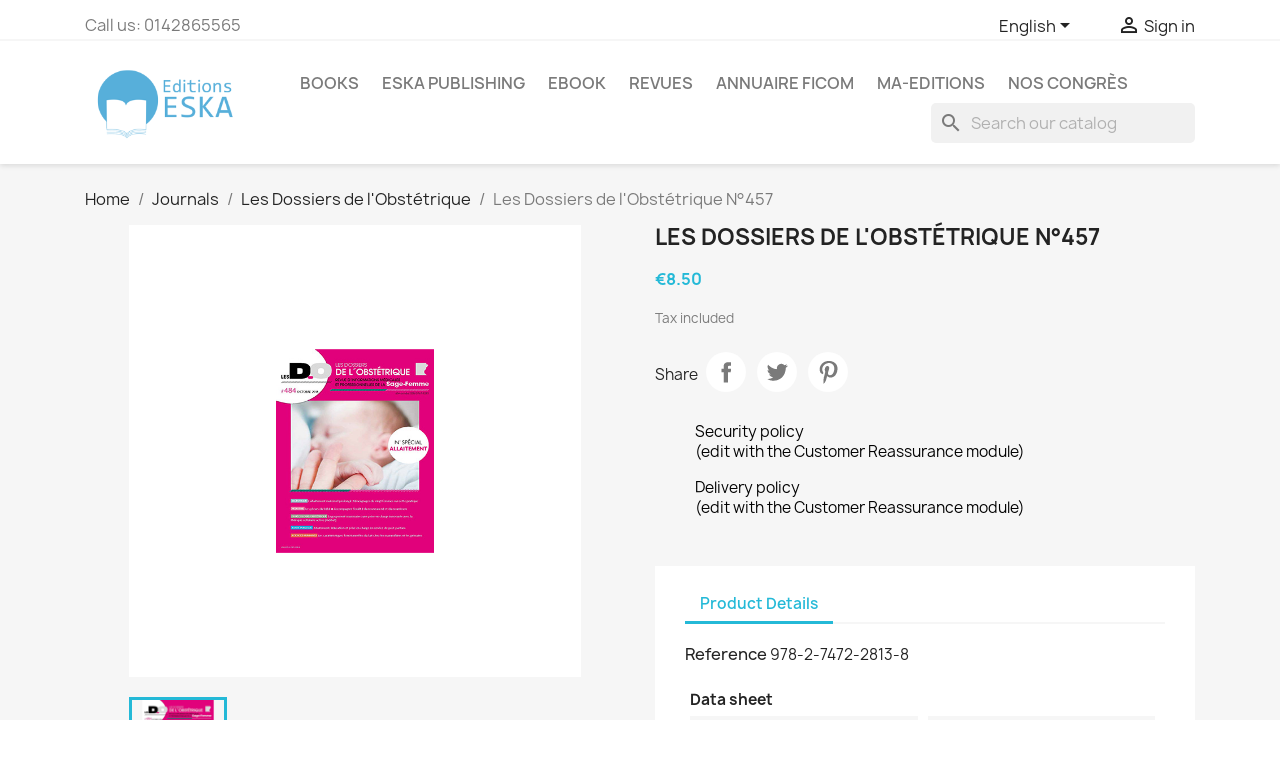

--- FILE ---
content_type: text/html; charset=utf-8
request_url: https://eska-publishing.com/en/les-dossiers-de-l-obstetrique/1132969-les-dossiers-de-l-obstetrique-n457.html
body_size: 13880
content:
<!doctype html>
<html lang="en-US">

  <head>
    
      
  <meta charset="utf-8">


  <meta http-equiv="x-ua-compatible" content="ie=edge">



  <title>Les Dossiers de l&#039;Obstétrique N°457</title>
  
    
  
  <meta name="description" content="">
  <meta name="keywords" content="">
        <link rel="canonical" href="https://eska-publishing.com/en/les-dossiers-de-l-obstetrique/1132969-les-dossiers-de-l-obstetrique-n457.html">
    
          <link rel="alternate" href="https://eska-publishing.com/en/les-dossiers-de-l-obstetrique/1132969-les-dossiers-de-l-obstetrique-n457.html" hreflang="en-us">
          <link rel="alternate" href="https://eska-publishing.com/fr/dossiers-de-l-obstetrique/1132969-les-dossiers-de-l-obstetrique-n484.html" hreflang="fr-fr">
      
  
  
    <script type="application/ld+json">
  {
    "@context": "https://schema.org",
    "@type": "Organization",
    "name" : "Editions ESKA",
    "url" : "https://eska-publishing.com/en/",
          "logo": {
        "@type": "ImageObject",
        "url":"https://eska-publishing.com/img/logo-1679903268.jpg"
      }
      }
</script>

<script type="application/ld+json">
  {
    "@context": "https://schema.org",
    "@type": "WebPage",
    "isPartOf": {
      "@type": "WebSite",
      "url":  "https://eska-publishing.com/en/",
      "name": "Editions ESKA"
    },
    "name": "Les Dossiers de l&#039;Obstétrique N°457",
    "url":  "https://eska-publishing.com/en/les-dossiers-de-l-obstetrique/1132969-les-dossiers-de-l-obstetrique-n457.html"
  }
</script>


  <script type="application/ld+json">
    {
      "@context": "https://schema.org",
      "@type": "BreadcrumbList",
      "itemListElement": [
                  {
            "@type": "ListItem",
            "position": 1,
            "name": "Home",
            "item": "https://eska-publishing.com/en/"
          },                  {
            "@type": "ListItem",
            "position": 2,
            "name": "Journals",
            "item": "https://eska-publishing.com/en/1286-journals"
          },                  {
            "@type": "ListItem",
            "position": 3,
            "name": "Les Dossiers de l&#039;Obstétrique",
            "item": "https://eska-publishing.com/en/1377-les-dossiers-de-l-obstetrique"
          },                  {
            "@type": "ListItem",
            "position": 4,
            "name": "Les Dossiers de l&#039;Obstétrique N°457",
            "item": "https://eska-publishing.com/en/les-dossiers-de-l-obstetrique/1132969-les-dossiers-de-l-obstetrique-n457.html"
          }              ]
    }
  </script>
  
  
  
  <script type="application/ld+json">
  {
    "@context": "https://schema.org/",
    "@type": "Product",
    "name": "Les Dossiers de l&#039;Obstétrique N°457",
    "description": "",
    "category": "Les Dossiers de l&#039;Obstétrique",
    "image" :"https://eska-publishing.com/11292-home_default/les-dossiers-de-l-obstetrique-n457.jpg",    "sku": "978-2-7472-2813-8",
    "mpn": "978-2-7472-2813-8"
        ,
    "brand": {
      "@type": "Thing",
      "name": "Editions ESKA"
    }
                ,
    "offers": {
      "@type": "Offer",
      "priceCurrency": "EUR",
      "name": "Les Dossiers de l&#039;Obstétrique N°457",
      "price": "8.5",
      "url": "https://eska-publishing.com/en/les-dossiers-de-l-obstetrique/1132969-les-dossiers-de-l-obstetrique-n457.html",
      "priceValidUntil": "2026-02-03",
              "image": ["https://eska-publishing.com/11292-large_default/les-dossiers-de-l-obstetrique-n457.jpg"],
            "sku": "978-2-7472-2813-8",
      "mpn": "978-2-7472-2813-8",
                                              "availability": "https://schema.org/InStock",
      "seller": {
        "@type": "Organization",
        "name": "Editions ESKA"
      }
    }
      }
</script>

  
  
    
  

  
    <meta property="og:title" content="Les Dossiers de l&#039;Obstétrique N°457" />
    <meta property="og:description" content="" />
    <meta property="og:url" content="https://eska-publishing.com/en/les-dossiers-de-l-obstetrique/1132969-les-dossiers-de-l-obstetrique-n457.html" />
    <meta property="og:site_name" content="Editions ESKA" />
        



  <meta name="viewport" content="width=device-width, initial-scale=1">



  <link rel="icon" type="image/vnd.microsoft.icon" href="https://eska-publishing.com/img/favicon.ico?1748930575">
  <link rel="shortcut icon" type="image/x-icon" href="https://eska-publishing.com/img/favicon.ico?1748930575">



    <link rel="stylesheet" href="https://eska-publishing.com/themes/classic/assets/css/theme.css" type="text/css" media="all">
  <link rel="stylesheet" href="https://eska-publishing.com/modules/blockreassurance/views/dist/front.css" type="text/css" media="all">
  <link rel="stylesheet" href="https://eska-publishing.com/modules/wkproductcustomfield/views/css/customfields.css" type="text/css" media="all">
  <link rel="stylesheet" href="https://eska-publishing.com/modules/ps_searchbar/ps_searchbar.css" type="text/css" media="all">
  <link rel="stylesheet" href="https://eska-publishing.com/modules/axepta//views/css/front.css" type="text/css" media="all">
  <link rel="stylesheet" href="https://eska-publishing.com/js/jquery/ui/themes/base/minified/jquery-ui.min.css" type="text/css" media="all">
  <link rel="stylesheet" href="https://eska-publishing.com/js/jquery/ui/themes/base/minified/jquery.ui.theme.min.css" type="text/css" media="all">
  <link rel="stylesheet" href="https://eska-publishing.com/modules/blockwishlist/public/wishlist.css" type="text/css" media="all">
  <link rel="stylesheet" href="https://eska-publishing.com/modules/ps_imageslider/css/homeslider.css" type="text/css" media="all">
  <link rel="stylesheet" href="https://eska-publishing.com/themes/child_classic/assets/css/custom.css" type="text/css" media="all">




  

  <script type="text/javascript">
        var blockwishlistController = "https:\/\/eska-publishing.com\/en\/module\/blockwishlist\/action";
        var prestashop = {"cart":{"products":[],"totals":{"total":{"type":"total","label":"Total","amount":0,"value":"\u20ac0.00"},"total_including_tax":{"type":"total","label":"Total (tax incl.)","amount":0,"value":"\u20ac0.00"},"total_excluding_tax":{"type":"total","label":"Total (tax excl.)","amount":0,"value":"\u20ac0.00"}},"subtotals":{"products":{"type":"products","label":"Subtotal","amount":0,"value":"\u20ac0.00"},"discounts":null,"shipping":{"type":"shipping","label":"Shipping","amount":0,"value":""},"tax":{"type":"tax","label":"Included taxes","amount":0,"value":"\u20ac0.00"}},"products_count":0,"summary_string":"0 items","vouchers":{"allowed":1,"added":[]},"discounts":[],"minimalPurchase":0,"minimalPurchaseRequired":""},"currency":{"id":2,"name":"Euro","iso_code":"EUR","iso_code_num":"978","sign":"\u20ac"},"customer":{"lastname":null,"firstname":null,"email":null,"birthday":null,"newsletter":null,"newsletter_date_add":null,"optin":null,"website":null,"company":null,"siret":null,"ape":null,"is_logged":false,"gender":{"type":null,"name":null},"addresses":[]},"language":{"name":"English (English)","iso_code":"en","locale":"en-US","language_code":"en-us","is_rtl":"0","date_format_lite":"m\/d\/Y","date_format_full":"m\/d\/Y H:i:s","id":1},"page":{"title":"","canonical":"https:\/\/eska-publishing.com\/en\/les-dossiers-de-l-obstetrique\/1132969-les-dossiers-de-l-obstetrique-n457.html","meta":{"title":"Les Dossiers de l'Obst\u00e9trique N\u00b0457","description":"","keywords":null,"robots":"index"},"page_name":"product","body_classes":{"lang-en":true,"lang-rtl":false,"country-FR":true,"currency-EUR":true,"layout-full-width":true,"page-product":true,"tax-display-enabled":true,"product-id-1132969":true,"product-Les Dossiers de l'Obst\u00e9trique N\u00b0457":true,"product-id-category-1377":true,"product-id-manufacturer-0":true,"product-id-supplier-0":true,"product-available-for-order":true},"admin_notifications":[]},"shop":{"name":"Editions ESKA","logo":"https:\/\/eska-publishing.com\/img\/logo-1679903268.jpg","stores_icon":"https:\/\/eska-publishing.com\/img\/logo_stores.png","favicon":"https:\/\/eska-publishing.com\/img\/favicon.ico"},"urls":{"base_url":"https:\/\/eska-publishing.com\/","current_url":"https:\/\/eska-publishing.com\/en\/les-dossiers-de-l-obstetrique\/1132969-les-dossiers-de-l-obstetrique-n457.html","shop_domain_url":"https:\/\/eska-publishing.com","img_ps_url":"https:\/\/eska-publishing.com\/img\/","img_cat_url":"https:\/\/eska-publishing.com\/img\/c\/","img_lang_url":"https:\/\/eska-publishing.com\/img\/l\/","img_prod_url":"https:\/\/eska-publishing.com\/img\/p\/","img_manu_url":"https:\/\/eska-publishing.com\/img\/m\/","img_sup_url":"https:\/\/eska-publishing.com\/img\/su\/","img_ship_url":"https:\/\/eska-publishing.com\/img\/s\/","img_store_url":"https:\/\/eska-publishing.com\/img\/st\/","img_col_url":"https:\/\/eska-publishing.com\/img\/co\/","img_url":"https:\/\/eska-publishing.com\/themes\/child_classic\/assets\/img\/","css_url":"https:\/\/eska-publishing.com\/themes\/child_classic\/assets\/css\/","js_url":"https:\/\/eska-publishing.com\/themes\/child_classic\/assets\/js\/","pic_url":"https:\/\/eska-publishing.com\/upload\/","pages":{"address":"https:\/\/eska-publishing.com\/en\/address","addresses":"https:\/\/eska-publishing.com\/en\/addresses","authentication":"https:\/\/eska-publishing.com\/en\/authentification","cart":"https:\/\/eska-publishing.com\/en\/cart","category":"https:\/\/eska-publishing.com\/en\/index.php?controller=category","cms":"https:\/\/eska-publishing.com\/en\/index.php?controller=cms","contact":"https:\/\/eska-publishing.com\/en\/contactez-nous","discount":"https:\/\/eska-publishing.com\/en\/bons-de-reduction","guest_tracking":"https:\/\/eska-publishing.com\/en\/guest-tracking","history":"https:\/\/eska-publishing.com\/en\/historique-des-commandes","identity":"https:\/\/eska-publishing.com\/en\/identity","index":"https:\/\/eska-publishing.com\/en\/","my_account":"https:\/\/eska-publishing.com\/en\/my-account","order_confirmation":"https:\/\/eska-publishing.com\/en\/order-confirmation","order_detail":"https:\/\/eska-publishing.com\/en\/index.php?controller=order-detail","order_follow":"https:\/\/eska-publishing.com\/en\/details-de-la-commande","order":"https:\/\/eska-publishing.com\/en\/order","order_return":"https:\/\/eska-publishing.com\/en\/index.php?controller=order-return","order_slip":"https:\/\/eska-publishing.com\/en\/credit-slip","pagenotfound":"https:\/\/eska-publishing.com\/en\/page-non-trouvee","password":"https:\/\/eska-publishing.com\/en\/mot-de-passe-oublie","pdf_invoice":"https:\/\/eska-publishing.com\/en\/index.php?controller=pdf-invoice","pdf_order_return":"https:\/\/eska-publishing.com\/en\/index.php?controller=pdf-order-return","pdf_order_slip":"https:\/\/eska-publishing.com\/en\/index.php?controller=pdf-order-slip","prices_drop":"https:\/\/eska-publishing.com\/en\/prices-drop","product":"https:\/\/eska-publishing.com\/en\/index.php?controller=product","search":"https:\/\/eska-publishing.com\/en\/search","sitemap":"https:\/\/eska-publishing.com\/en\/plan-du-site","stores":"https:\/\/eska-publishing.com\/en\/stores","supplier":"https:\/\/eska-publishing.com\/en\/fournisseurs","register":"https:\/\/eska-publishing.com\/en\/authentification?create_account=1","order_login":"https:\/\/eska-publishing.com\/en\/order?login=1"},"alternative_langs":{"en-us":"https:\/\/eska-publishing.com\/en\/les-dossiers-de-l-obstetrique\/1132969-les-dossiers-de-l-obstetrique-n457.html","fr-fr":"https:\/\/eska-publishing.com\/fr\/dossiers-de-l-obstetrique\/1132969-les-dossiers-de-l-obstetrique-n484.html"},"theme_assets":"\/themes\/child_classic\/assets\/","actions":{"logout":"https:\/\/eska-publishing.com\/en\/?mylogout="},"no_picture_image":{"bySize":{"small_default":{"url":"https:\/\/eska-publishing.com\/img\/p\/en-default-small_default.jpg","width":98,"height":98},"cart_default":{"url":"https:\/\/eska-publishing.com\/img\/p\/en-default-cart_default.jpg","width":125,"height":125},"home_default":{"url":"https:\/\/eska-publishing.com\/img\/p\/en-default-home_default.jpg","width":250,"height":250},"medium_default":{"url":"https:\/\/eska-publishing.com\/img\/p\/en-default-medium_default.jpg","width":452,"height":452},"large_default":{"url":"https:\/\/eska-publishing.com\/img\/p\/en-default-large_default.jpg","width":800,"height":800}},"small":{"url":"https:\/\/eska-publishing.com\/img\/p\/en-default-small_default.jpg","width":98,"height":98},"medium":{"url":"https:\/\/eska-publishing.com\/img\/p\/en-default-home_default.jpg","width":250,"height":250},"large":{"url":"https:\/\/eska-publishing.com\/img\/p\/en-default-large_default.jpg","width":800,"height":800},"legend":""}},"configuration":{"display_taxes_label":true,"display_prices_tax_incl":true,"is_catalog":true,"show_prices":true,"opt_in":{"partner":true},"quantity_discount":{"type":"discount","label":"Unit discount"},"voucher_enabled":1,"return_enabled":0},"field_required":[],"breadcrumb":{"links":[{"title":"Home","url":"https:\/\/eska-publishing.com\/en\/"},{"title":"Journals","url":"https:\/\/eska-publishing.com\/en\/1286-journals"},{"title":"Les Dossiers de l'Obst\u00e9trique","url":"https:\/\/eska-publishing.com\/en\/1377-les-dossiers-de-l-obstetrique"},{"title":"Les Dossiers de l'Obst\u00e9trique N\u00b0457","url":"https:\/\/eska-publishing.com\/en\/les-dossiers-de-l-obstetrique\/1132969-les-dossiers-de-l-obstetrique-n457.html"}],"count":4},"link":{"protocol_link":"https:\/\/","protocol_content":"https:\/\/"},"time":1768837192,"static_token":"279bfbd8be01513987446e0f7a5a7cf2","token":"ad1584efe2aee3ea653f944a1e5d0bca","debug":false};
        var prestashopFacebookAjaxController = "https:\/\/eska-publishing.com\/en\/module\/ps_facebook\/Ajax";
        var productsAlreadyTagged = [];
        var psemailsubscription_subscription = "https:\/\/eska-publishing.com\/en\/module\/ps_emailsubscription\/subscription";
        var psr_icon_color = "#F19D76";
        var removeFromWishlistUrl = "https:\/\/eska-publishing.com\/en\/module\/blockwishlist\/action?action=deleteProductFromWishlist";
        var wishlistAddProductToCartUrl = "https:\/\/eska-publishing.com\/en\/module\/blockwishlist\/action?action=addProductToCart";
        var wishlistUrl = "https:\/\/eska-publishing.com\/en\/module\/blockwishlist\/view";
      </script>



  <meta name="google-site-verification" content="-evhmc_hkLcIMZqa2h1QSAV93Z65ZgPRewWkqrNWD-0" /><!-- Google tag (gtag.js) -->
<script async src="https://www.googletagmanager.com/gtag/js?id=AW-11229621890"></script>
<script>
  window.dataLayer = window.dataLayer || [];
  function gtag(){dataLayer.push(arguments);}
  gtag('js', new Date());

  gtag('config', 'AW-11229621890');
</script>
<script async src="https://www.googletagmanager.com/gtag/js?id=G-NT9NRR5BYK"></script>
<script>
  window.dataLayer = window.dataLayer || [];
  function gtag(){dataLayer.push(arguments);}
  gtag('js', new Date());
  gtag(
    'config',
    'G-NT9NRR5BYK',
    {
      'debug_mode':false
      , 'anonymize_ip': true                }
  );
</script>

<?php
/**
 * NOTICE OF LICENSE
 *
 * Smartsupp live chat - official plugin. Smartsupp is free live chat with visitor recording. 
 * The plugin enables you to create a free account or sign in with existing one. Pre-integrated 
 * customer info with WooCommerce (you will see names and emails of signed in webshop visitors).
 * Optional API for advanced chat box modifications.
 *
 * You must not modify, adapt or create derivative works of this source code
 *
 *  @author    Smartsupp
 *  @copyright 2021 Smartsupp.com
 *  @license   GPL-2.0+
**/ 
?>

<script type="text/javascript">
            var _smartsupp = _smartsupp || {};
            _smartsupp.key = 'bd50548073575c4c2ddd9251b52e3ab6d57e80f1';
_smartsupp.cookieDomain = '.eska-publishing.com';
_smartsupp.sitePlatform = 'Prestashop 1.7.8.8';
window.smartsupp||(function(d) {
                var s,c,o=smartsupp=function(){ o._.push(arguments)};o._=[];
                s=d.getElementsByTagName('script')[0];c=d.createElement('script');
                c.type='text/javascript';c.charset='utf-8';c.async=true;
                c.src='//www.smartsuppchat.com/loader.js';s.parentNode.insertBefore(c,s);
            })(document);
            </script><script type="text/javascript"></script>


    
  <meta property="og:type" content="product">
      <meta property="og:image" content="https://eska-publishing.com/11292-large_default/les-dossiers-de-l-obstetrique-n457.jpg">
  
      <meta property="product:pretax_price:amount" content="8.056872">
    <meta property="product:pretax_price:currency" content="EUR">
    <meta property="product:price:amount" content="8.5">
    <meta property="product:price:currency" content="EUR">
    
  </head>

  <body id="product" class="lang-en country-fr currency-eur layout-full-width page-product tax-display-enabled product-id-1132969 product-les-dossiers-de-l-obstetrique-n-457 product-id-category-1377 product-id-manufacturer-0 product-id-supplier-0 product-available-for-order">

    
      
    

    <main>
      
              

      <header id="header">
        
          
  <div class="header-banner">
    
  </div>



  <nav class="header-nav">
    <div class="container">
      <div class="row">
        <div class="hidden-sm-down">
          <div class="col-md-5 col-xs-12">
            <div id="_desktop_contact_link">
  <div id="contact-link">
                Call us: <span>0142865565</span>
      </div>
</div>

          </div>
          <div class="col-md-7 right-nav">
              <div id="_desktop_language_selector">
  <div class="language-selector-wrapper">
    <span id="language-selector-label" class="hidden-md-up">Language:</span>
    <div class="language-selector dropdown js-dropdown">
      <button data-toggle="dropdown" class="hidden-sm-down btn-unstyle" aria-haspopup="true" aria-expanded="false" aria-label="Language dropdown">
        <span class="expand-more">English</span>
        <i class="material-icons expand-more">&#xE5C5;</i>
      </button>
      <ul class="dropdown-menu hidden-sm-down" aria-labelledby="language-selector-label">
                  <li  class="current" >
            <a href="https://eska-publishing.com/en/les-dossiers-de-l-obstetrique/1132969-les-dossiers-de-l-obstetrique-n457.html" class="dropdown-item" data-iso-code="en">English</a>
          </li>
                  <li >
            <a href="https://eska-publishing.com/fr/dossiers-de-l-obstetrique/1132969-les-dossiers-de-l-obstetrique-n484.html" class="dropdown-item" data-iso-code="fr">Français</a>
          </li>
              </ul>
      <select class="link hidden-md-up" aria-labelledby="language-selector-label">
                  <option value="https://eska-publishing.com/en/les-dossiers-de-l-obstetrique/1132969-les-dossiers-de-l-obstetrique-n457.html" selected="selected" data-iso-code="en">
            English
          </option>
                  <option value="https://eska-publishing.com/fr/dossiers-de-l-obstetrique/1132969-les-dossiers-de-l-obstetrique-n484.html" data-iso-code="fr">
            Français
          </option>
              </select>
    </div>
  </div>
</div>
<div id="_desktop_user_info">
  <div class="user-info">
          <a
        href="https://eska-publishing.com/en/my-account"
        title="Log in to your customer account"
        rel="nofollow"
      >
        <i class="material-icons">&#xE7FF;</i>
        <span class="hidden-sm-down">Sign in</span>
      </a>
      </div>
</div>

          </div>
        </div>
        <div class="hidden-md-up text-sm-center mobile">
          <div class="float-xs-left" id="menu-icon">
            <i class="material-icons d-inline">&#xE5D2;</i>
          </div>
          <div class="float-xs-right" id="_mobile_cart"></div>
          <div class="float-xs-right" id="_mobile_user_info"></div>
          <div class="top-logo" id="_mobile_logo"></div>
          <div class="clearfix"></div>
        </div>
      </div>
    </div>
  </nav>



  <div class="header-top">
    <div class="container">
       <div class="row">
        <div class="col-md-2 hidden-sm-down" id="_desktop_logo">
                                    
  <a href="https://eska-publishing.com/en/">
    <img
      class="logo img-fluid"
      src="https://eska-publishing.com/img/logo-1679903268.jpg"
      alt="Editions ESKA"
      width="250"
      height="130">
  </a>

                              </div>
        <div class="header-top-right col-md-10 col-sm-12 position-static">
          

<div class="menu js-top-menu position-static hidden-sm-down" id="_desktop_top_menu">
    
          <ul class="top-menu" id="top-menu" data-depth="0">
                    <li class="category" id="category-23">
                          <a
                class="dropdown-item"
                href="https://eska-publishing.com/en/23-books" data-depth="0"
                              >
                                                                      <span class="float-xs-right hidden-md-up">
                    <span data-target="#top_sub_menu_43694" data-toggle="collapse" class="navbar-toggler collapse-icons">
                      <i class="material-icons add">&#xE313;</i>
                      <i class="material-icons remove">&#xE316;</i>
                    </span>
                  </span>
                                Books
              </a>
                            <div  class="popover sub-menu js-sub-menu collapse" id="top_sub_menu_43694">
                
          <ul class="top-menu"  data-depth="1">
                    <li class="category" id="category-36">
                          <a
                class="dropdown-item dropdown-submenu"
                href="https://eska-publishing.com/en/36-art-music" data-depth="1"
                              >
                                Art - Music
              </a>
                          </li>
                    <li class="category" id="category-30">
                          <a
                class="dropdown-item dropdown-submenu"
                href="https://eska-publishing.com/en/30-law-medical-law" data-depth="1"
                              >
                                                                      <span class="float-xs-right hidden-md-up">
                    <span data-target="#top_sub_menu_79115" data-toggle="collapse" class="navbar-toggler collapse-icons">
                      <i class="material-icons add">&#xE313;</i>
                      <i class="material-icons remove">&#xE316;</i>
                    </span>
                  </span>
                                Law-Medical Law
              </a>
                            <div  class="collapse" id="top_sub_menu_79115">
                
          <ul class="top-menu"  data-depth="2">
                    <li class="category" id="category-166">
                          <a
                class="dropdown-item"
                href="https://eska-publishing.com/en/166-law" data-depth="2"
                              >
                                Law
              </a>
                          </li>
                    <li class="category" id="category-167">
                          <a
                class="dropdown-item"
                href="https://eska-publishing.com/en/167-medical-law" data-depth="2"
                              >
                                Medical Law
              </a>
                          </li>
              </ul>
    
              </div>
                          </li>
                    <li class="category" id="category-29">
                          <a
                class="dropdown-item dropdown-submenu"
                href="https://eska-publishing.com/en/29-management-and-economics" data-depth="1"
                              >
                                                                      <span class="float-xs-right hidden-md-up">
                    <span data-target="#top_sub_menu_18303" data-toggle="collapse" class="navbar-toggler collapse-icons">
                      <i class="material-icons add">&#xE313;</i>
                      <i class="material-icons remove">&#xE316;</i>
                    </span>
                  </span>
                                Management and Economics
              </a>
                            <div  class="collapse" id="top_sub_menu_18303">
                
          <ul class="top-menu"  data-depth="2">
                    <li class="category" id="category-160">
                          <a
                class="dropdown-item"
                href="https://eska-publishing.com/en/160--finance-bank-stock-exchange" data-depth="2"
                              >
                                Finance-Bank-Stock Exchange
              </a>
                          </li>
                    <li class="category" id="category-161">
                          <a
                class="dropdown-item"
                href="https://eska-publishing.com/en/161-taxation-international-trade" data-depth="2"
                              >
                                Taxation - International Trade
              </a>
                          </li>
                    <li class="category" id="category-162">
                          <a
                class="dropdown-item"
                href="https://eska-publishing.com/en/162-marketing" data-depth="2"
                              >
                                Marketing
              </a>
                          </li>
                    <li class="category" id="category-163">
                          <a
                class="dropdown-item"
                href="https://eska-publishing.com/en/163-organization-management" data-depth="2"
                              >
                                Organization, Management
              </a>
                          </li>
                    <li class="category" id="category-164">
                          <a
                class="dropdown-item"
                href="https://eska-publishing.com/en/164-human-resources" data-depth="2"
                              >
                                Human Resources
              </a>
                          </li>
                    <li class="category" id="category-165">
                          <a
                class="dropdown-item"
                href="https://eska-publishing.com/en/165-annals" data-depth="2"
                              >
                                Annals
              </a>
                          </li>
              </ul>
    
              </div>
                          </li>
                    <li class="category" id="category-35">
                          <a
                class="dropdown-item dropdown-submenu"
                href="https://eska-publishing.com/en/35-youth-and-hobbies" data-depth="1"
                              >
                                                                      <span class="float-xs-right hidden-md-up">
                    <span data-target="#top_sub_menu_45728" data-toggle="collapse" class="navbar-toggler collapse-icons">
                      <i class="material-icons add">&#xE313;</i>
                      <i class="material-icons remove">&#xE316;</i>
                    </span>
                  </span>
                                Youth and Hobbies
              </a>
                            <div  class="collapse" id="top_sub_menu_45728">
                
          <ul class="top-menu"  data-depth="2">
                    <li class="category" id="category-180">
                          <a
                class="dropdown-item"
                href="https://eska-publishing.com/en/180-children-s-literature" data-depth="2"
                              >
                                Children&#039;s literature
              </a>
                          </li>
                    <li class="category" id="category-178">
                          <a
                class="dropdown-item"
                href="https://eska-publishing.com/en/178-automobile" data-depth="2"
                              >
                                Automobile
              </a>
                          </li>
              </ul>
    
              </div>
                          </li>
                    <li class="category" id="category-33">
                          <a
                class="dropdown-item dropdown-submenu"
                href="https://eska-publishing.com/en/33-foreign-languages" data-depth="1"
                              >
                                                                      <span class="float-xs-right hidden-md-up">
                    <span data-target="#top_sub_menu_16098" data-toggle="collapse" class="navbar-toggler collapse-icons">
                      <i class="material-icons add">&#xE313;</i>
                      <i class="material-icons remove">&#xE316;</i>
                    </span>
                  </span>
                                Foreign languages
              </a>
                            <div  class="collapse" id="top_sub_menu_16098">
                
          <ul class="top-menu"  data-depth="2">
                    <li class="category" id="category-174">
                          <a
                class="dropdown-item"
                href="https://eska-publishing.com/en/174-foreign-languages" data-depth="2"
                              >
                                Foreign Languages
              </a>
                          </li>
              </ul>
    
              </div>
                          </li>
                    <li class="category" id="category-32">
                          <a
                class="dropdown-item dropdown-submenu"
                href="https://eska-publishing.com/en/32-medicine" data-depth="1"
                              >
                                                                      <span class="float-xs-right hidden-md-up">
                    <span data-target="#top_sub_menu_8129" data-toggle="collapse" class="navbar-toggler collapse-icons">
                      <i class="material-icons add">&#xE313;</i>
                      <i class="material-icons remove">&#xE316;</i>
                    </span>
                  </span>
                                Medicine
              </a>
                            <div  class="collapse" id="top_sub_menu_8129">
                
          <ul class="top-menu"  data-depth="2">
                    <li class="category" id="category-173">
                          <a
                class="dropdown-item"
                href="https://eska-publishing.com/en/173-medicine" data-depth="2"
                              >
                                Medicine
              </a>
                          </li>
              </ul>
    
              </div>
                          </li>
                    <li class="category" id="category-37">
                          <a
                class="dropdown-item dropdown-submenu"
                href="https://eska-publishing.com/en/37-politics-strategy-geo-economics" data-depth="1"
                              >
                                                                      <span class="float-xs-right hidden-md-up">
                    <span data-target="#top_sub_menu_98025" data-toggle="collapse" class="navbar-toggler collapse-icons">
                      <i class="material-icons add">&#xE313;</i>
                      <i class="material-icons remove">&#xE316;</i>
                    </span>
                  </span>
                                Politics - Strategy - Geo-economics
              </a>
                            <div  class="collapse" id="top_sub_menu_98025">
                
          <ul class="top-menu"  data-depth="2">
                    <li class="category" id="category-183">
                          <a
                class="dropdown-item"
                href="https://eska-publishing.com/en/183-politics" data-depth="2"
                              >
                                Politics
              </a>
                          </li>
              </ul>
    
              </div>
                          </li>
                    <li class="category" id="category-31">
                          <a
                class="dropdown-item dropdown-submenu"
                href="https://eska-publishing.com/en/31-human-sciences" data-depth="1"
                              >
                                                                      <span class="float-xs-right hidden-md-up">
                    <span data-target="#top_sub_menu_28037" data-toggle="collapse" class="navbar-toggler collapse-icons">
                      <i class="material-icons add">&#xE313;</i>
                      <i class="material-icons remove">&#xE316;</i>
                    </span>
                  </span>
                                Human Sciences
              </a>
                            <div  class="collapse" id="top_sub_menu_28037">
                
          <ul class="top-menu"  data-depth="2">
                    <li class="category" id="category-168">
                          <a
                class="dropdown-item"
                href="https://eska-publishing.com/en/168-communication" data-depth="2"
                              >
                                Communication
              </a>
                          </li>
                    <li class="category" id="category-182">
                          <a
                class="dropdown-item"
                href="https://eska-publishing.com/en/182-philosophy" data-depth="2"
                              >
                                Philosophy
              </a>
                          </li>
                    <li class="category" id="category-169">
                          <a
                class="dropdown-item"
                href="https://eska-publishing.com/en/169-history" data-depth="2"
                              >
                                History
              </a>
                          </li>
                    <li class="category" id="category-170">
                          <a
                class="dropdown-item"
                href="https://eska-publishing.com/en/170-pedagogy-education-teaching" data-depth="2"
                              >
                                Pedagogy, Education, Teaching
              </a>
                          </li>
                    <li class="category" id="category-171">
                          <a
                class="dropdown-item"
                href="https://eska-publishing.com/en/171-psychology-psychiatry" data-depth="2"
                              >
                                Psychology, Psychiatry
              </a>
                          </li>
                    <li class="category" id="category-172">
                          <a
                class="dropdown-item"
                href="https://eska-publishing.com/en/172-sociology" data-depth="2"
                              >
                                Sociology
              </a>
                          </li>
              </ul>
    
              </div>
                          </li>
                    <li class="category" id="category-34">
                          <a
                class="dropdown-item dropdown-submenu"
                href="https://eska-publishing.com/en/34-technical-sciences-computer-science" data-depth="1"
                              >
                                                                      <span class="float-xs-right hidden-md-up">
                    <span data-target="#top_sub_menu_37823" data-toggle="collapse" class="navbar-toggler collapse-icons">
                      <i class="material-icons add">&#xE313;</i>
                      <i class="material-icons remove">&#xE316;</i>
                    </span>
                  </span>
                                Technical Sciences - Computer Science
              </a>
                            <div  class="collapse" id="top_sub_menu_37823">
                
          <ul class="top-menu"  data-depth="2">
                    <li class="category" id="category-175">
                          <a
                class="dropdown-item"
                href="https://eska-publishing.com/en/175-computer-science" data-depth="2"
                              >
                                Computer Science
              </a>
                          </li>
                    <li class="category" id="category-176">
                          <a
                class="dropdown-item"
                href="https://eska-publishing.com/en/176-mathematics" data-depth="2"
                              >
                                Mathematics
              </a>
                          </li>
                    <li class="category" id="category-177">
                          <a
                class="dropdown-item"
                href="https://eska-publishing.com/en/177-physics-astronomy" data-depth="2"
                              >
                                Physics, Astronomy
              </a>
                          </li>
              </ul>
    
              </div>
                          </li>
              </ul>
    
              </div>
                          </li>
                    <li class="category" id="category-187">
                          <a
                class="dropdown-item"
                href="https://eska-publishing.com/en/187-eska-publishing" data-depth="0"
                              >
                                                                      <span class="float-xs-right hidden-md-up">
                    <span data-target="#top_sub_menu_27776" data-toggle="collapse" class="navbar-toggler collapse-icons">
                      <i class="material-icons add">&#xE313;</i>
                      <i class="material-icons remove">&#xE316;</i>
                    </span>
                  </span>
                                Eska Publishing
              </a>
                            <div  class="popover sub-menu js-sub-menu collapse" id="top_sub_menu_27776">
                
          <ul class="top-menu"  data-depth="1">
                    <li class="category" id="category-256">
                          <a
                class="dropdown-item dropdown-submenu"
                href="https://eska-publishing.com/en/256-business-ethics" data-depth="1"
                              >
                                Business ethics
              </a>
                          </li>
                    <li class="category" id="category-191">
                          <a
                class="dropdown-item dropdown-submenu"
                href="https://eska-publishing.com/en/191-economics-management" data-depth="1"
                              >
                                Economics &amp; Management
              </a>
                          </li>
                    <li class="category" id="category-258">
                          <a
                class="dropdown-item dropdown-submenu"
                href="https://eska-publishing.com/en/258-geopolitics" data-depth="1"
                              >
                                Geopolitics
              </a>
                          </li>
                    <li class="category" id="category-257">
                          <a
                class="dropdown-item dropdown-submenu"
                href="https://eska-publishing.com/en/257-human-ressources-management" data-depth="1"
                              >
                                Human ressources management
              </a>
                          </li>
                    <li class="category" id="category-189">
                          <a
                class="dropdown-item dropdown-submenu"
                href="https://eska-publishing.com/en/189-human-science" data-depth="1"
                              >
                                                                      <span class="float-xs-right hidden-md-up">
                    <span data-target="#top_sub_menu_53541" data-toggle="collapse" class="navbar-toggler collapse-icons">
                      <i class="material-icons add">&#xE313;</i>
                      <i class="material-icons remove">&#xE316;</i>
                    </span>
                  </span>
                                Human Science
              </a>
                            <div  class="collapse" id="top_sub_menu_53541">
                
          <ul class="top-menu"  data-depth="2">
                    <li class="category" id="category-192">
                          <a
                class="dropdown-item"
                href="https://eska-publishing.com/en/192-jacques-attali-s-books" data-depth="2"
                              >
                                Jacques ATTALI &#039;s Books
              </a>
                          </li>
              </ul>
    
              </div>
                          </li>
                    <li class="category" id="category-188">
                          <a
                class="dropdown-item dropdown-submenu"
                href="https://eska-publishing.com/en/188-medical-books" data-depth="1"
                              >
                                Medical Books
              </a>
                          </li>
                    <li class="category" id="category-255">
                          <a
                class="dropdown-item dropdown-submenu"
                href="https://eska-publishing.com/en/255-music" data-depth="1"
                              >
                                Music
              </a>
                          </li>
                    <li class="category" id="category-259">
                          <a
                class="dropdown-item dropdown-submenu"
                href="https://eska-publishing.com/en/259-philosophy-of-science" data-depth="1"
                              >
                                Philosophy of science
              </a>
                          </li>
                    <li class="category" id="category-190">
                          <a
                class="dropdown-item dropdown-submenu"
                href="https://eska-publishing.com/en/190-politics" data-depth="1"
                              >
                                Politics
              </a>
                          </li>
              </ul>
    
              </div>
                          </li>
                    <li class="category" id="category-260">
                          <a
                class="dropdown-item"
                href="https://eska-publishing.com/en/260-ebook" data-depth="0"
                              >
                                                                      <span class="float-xs-right hidden-md-up">
                    <span data-target="#top_sub_menu_71513" data-toggle="collapse" class="navbar-toggler collapse-icons">
                      <i class="material-icons add">&#xE313;</i>
                      <i class="material-icons remove">&#xE316;</i>
                    </span>
                  </span>
                                Ebook
              </a>
                            <div  class="popover sub-menu js-sub-menu collapse" id="top_sub_menu_71513">
                
          <ul class="top-menu"  data-depth="1">
                    <li class="category" id="category-297">
                          <a
                class="dropdown-item dropdown-submenu"
                href="https://eska-publishing.com/en/297-books-epub" data-depth="1"
                              >
                                                                      <span class="float-xs-right hidden-md-up">
                    <span data-target="#top_sub_menu_5464" data-toggle="collapse" class="navbar-toggler collapse-icons">
                      <i class="material-icons add">&#xE313;</i>
                      <i class="material-icons remove">&#xE316;</i>
                    </span>
                  </span>
                                Books (epub)
              </a>
                            <div  class="collapse" id="top_sub_menu_5464">
                
          <ul class="top-menu"  data-depth="2">
                    <li class="category" id="category-268">
                          <a
                class="dropdown-item"
                href="https://eska-publishing.com/en/268-art-music-epub" data-depth="2"
                              >
                                Art, music (epub)
              </a>
                          </li>
                    <li class="category" id="category-262">
                          <a
                class="dropdown-item"
                href="https://eska-publishing.com/en/262-law-medical-law-epub" data-depth="2"
                              >
                                                                      <span class="float-xs-right hidden-md-up">
                    <span data-target="#top_sub_menu_37659" data-toggle="collapse" class="navbar-toggler collapse-icons">
                      <i class="material-icons add">&#xE313;</i>
                      <i class="material-icons remove">&#xE316;</i>
                    </span>
                  </span>
                                Law-Medical Law (epub)
              </a>
                            <div  class="collapse" id="top_sub_menu_37659">
                
          <ul class="top-menu"  data-depth="3">
                    <li class="category" id="category-278">
                          <a
                class="dropdown-item"
                href="https://eska-publishing.com/en/278-law-epub" data-depth="3"
                              >
                                Law (epub)
              </a>
                          </li>
                    <li class="category" id="category-296">
                          <a
                class="dropdown-item"
                href="https://eska-publishing.com/en/296-medical-law-epub" data-depth="3"
                              >
                                Medical Law (epub)
              </a>
                          </li>
              </ul>
    
              </div>
                          </li>
                    <li class="category" id="category-261">
                          <a
                class="dropdown-item"
                href="https://eska-publishing.com/en/261-management-and-economics-epub" data-depth="2"
                              >
                                                                      <span class="float-xs-right hidden-md-up">
                    <span data-target="#top_sub_menu_61666" data-toggle="collapse" class="navbar-toggler collapse-icons">
                      <i class="material-icons add">&#xE313;</i>
                      <i class="material-icons remove">&#xE316;</i>
                    </span>
                  </span>
                                Management and Economics (epub)
              </a>
                            <div  class="collapse" id="top_sub_menu_61666">
                
          <ul class="top-menu"  data-depth="3">
                    <li class="category" id="category-271">
                          <a
                class="dropdown-item"
                href="https://eska-publishing.com/en/271-economics-epub" data-depth="3"
                              >
                                Economics (epub)
              </a>
                          </li>
                    <li class="category" id="category-272">
                          <a
                class="dropdown-item"
                href="https://eska-publishing.com/en/272-finance-bank-stock-exchange-epub" data-depth="3"
                              >
                                Finance-Bank-Stock Exchange (epub)
              </a>
                          </li>
                    <li class="category" id="category-274">
                          <a
                class="dropdown-item"
                href="https://eska-publishing.com/en/274-marketing-epub" data-depth="3"
                              >
                                Marketing (epub)
              </a>
                          </li>
                    <li class="category" id="category-275">
                          <a
                class="dropdown-item"
                href="https://eska-publishing.com/en/275-organization-management-epub" data-depth="3"
                              >
                                Organization, Management (epub)
              </a>
                          </li>
                    <li class="category" id="category-276">
                          <a
                class="dropdown-item"
                href="https://eska-publishing.com/en/276-human-resources-epub" data-depth="3"
                              >
                                Human Resources (epub)
              </a>
                          </li>
                    <li class="category" id="category-277">
                          <a
                class="dropdown-item"
                href="https://eska-publishing.com/en/277-annals-epub" data-depth="3"
                              >
                                Annals (epub)
              </a>
                          </li>
              </ul>
    
              </div>
                          </li>
                    <li class="category" id="category-264">
                          <a
                class="dropdown-item"
                href="https://eska-publishing.com/en/264-medicine-epub" data-depth="2"
                              >
                                Medicine (epub)
              </a>
                          </li>
                    <li class="category" id="category-263">
                          <a
                class="dropdown-item"
                href="https://eska-publishing.com/en/263-human-sciences-epub" data-depth="2"
                              >
                                                                      <span class="float-xs-right hidden-md-up">
                    <span data-target="#top_sub_menu_18085" data-toggle="collapse" class="navbar-toggler collapse-icons">
                      <i class="material-icons add">&#xE313;</i>
                      <i class="material-icons remove">&#xE316;</i>
                    </span>
                  </span>
                                Human Sciences (epub)
              </a>
                            <div  class="collapse" id="top_sub_menu_18085">
                
          <ul class="top-menu"  data-depth="3">
                    <li class="category" id="category-280">
                          <a
                class="dropdown-item"
                href="https://eska-publishing.com/en/280-communication-epub" data-depth="3"
                              >
                                Communication (epub)
              </a>
                          </li>
                    <li class="category" id="category-281">
                          <a
                class="dropdown-item"
                href="https://eska-publishing.com/en/281-history-epub" data-depth="3"
                              >
                                History (epub)
              </a>
                          </li>
                    <li class="category" id="category-282">
                          <a
                class="dropdown-item"
                href="https://eska-publishing.com/en/282-pedagogy-education-teaching-epub" data-depth="3"
                              >
                                Pedagogy, Education, Teaching (epub)
              </a>
                          </li>
              </ul>
    
              </div>
                          </li>
                    <li class="category" id="category-266">
                          <a
                class="dropdown-item"
                href="https://eska-publishing.com/en/266-technical-sciences-computer-science-epub" data-depth="2"
                              >
                                                                      <span class="float-xs-right hidden-md-up">
                    <span data-target="#top_sub_menu_72806" data-toggle="collapse" class="navbar-toggler collapse-icons">
                      <i class="material-icons add">&#xE313;</i>
                      <i class="material-icons remove">&#xE316;</i>
                    </span>
                  </span>
                                Technical Sciences - Computer Science (epub)
              </a>
                            <div  class="collapse" id="top_sub_menu_72806">
                
          <ul class="top-menu"  data-depth="3">
                    <li class="category" id="category-293">
                          <a
                class="dropdown-item"
                href="https://eska-publishing.com/en/293-mathematics-epub" data-depth="3"
                              >
                                Mathematics (epub)
              </a>
                          </li>
              </ul>
    
              </div>
                          </li>
              </ul>
    
              </div>
                          </li>
                    <li class="category" id="category-298">
                          <a
                class="dropdown-item dropdown-submenu"
                href="https://eska-publishing.com/en/298-journals-epub" data-depth="1"
                              >
                                                                      <span class="float-xs-right hidden-md-up">
                    <span data-target="#top_sub_menu_44350" data-toggle="collapse" class="navbar-toggler collapse-icons">
                      <i class="material-icons add">&#xE313;</i>
                      <i class="material-icons remove">&#xE316;</i>
                    </span>
                  </span>
                                Journals (epub)
              </a>
                            <div  class="collapse" id="top_sub_menu_44350">
                
          <ul class="top-menu"  data-depth="2">
                    <li class="category" id="category-303">
                          <a
                class="dropdown-item"
                href="https://eska-publishing.com/en/303-gerer-et-comprendre" data-depth="2"
                              >
                                                                      <span class="float-xs-right hidden-md-up">
                    <span data-target="#top_sub_menu_84723" data-toggle="collapse" class="navbar-toggler collapse-icons">
                      <i class="material-icons add">&#xE313;</i>
                      <i class="material-icons remove">&#xE316;</i>
                    </span>
                  </span>
                                Gérer et Comprendre
              </a>
                            <div  class="collapse" id="top_sub_menu_84723">
                
          <ul class="top-menu"  data-depth="3">
                    <li class="category" id="category-304">
                          <a
                class="dropdown-item"
                href="https://eska-publishing.com/en/304-2013" data-depth="3"
                              >
                                2013
              </a>
                          </li>
              </ul>
    
              </div>
                          </li>
                    <li class="category" id="category-307">
                          <a
                class="dropdown-item"
                href="https://eska-publishing.com/en/307-responsabilite-et-environnement" data-depth="2"
                              >
                                                                      <span class="float-xs-right hidden-md-up">
                    <span data-target="#top_sub_menu_16165" data-toggle="collapse" class="navbar-toggler collapse-icons">
                      <i class="material-icons add">&#xE313;</i>
                      <i class="material-icons remove">&#xE316;</i>
                    </span>
                  </span>
                                Responsabilité et Environnement
              </a>
                            <div  class="collapse" id="top_sub_menu_16165">
                
          <ul class="top-menu"  data-depth="3">
                    <li class="category" id="category-310">
                          <a
                class="dropdown-item"
                href="https://eska-publishing.com/en/310-2014" data-depth="3"
                              >
                                2014
              </a>
                          </li>
                    <li class="category" id="category-309">
                          <a
                class="dropdown-item"
                href="https://eska-publishing.com/en/309-2013" data-depth="3"
                              >
                                2013
              </a>
                          </li>
              </ul>
    
              </div>
                          </li>
                    <li class="category" id="category-301">
                          <a
                class="dropdown-item"
                href="https://eska-publishing.com/en/301-realites-industrielles" data-depth="2"
                              >
                                                                      <span class="float-xs-right hidden-md-up">
                    <span data-target="#top_sub_menu_9648" data-toggle="collapse" class="navbar-toggler collapse-icons">
                      <i class="material-icons add">&#xE313;</i>
                      <i class="material-icons remove">&#xE316;</i>
                    </span>
                  </span>
                                Réalités industrielles
              </a>
                            <div  class="collapse" id="top_sub_menu_9648">
                
          <ul class="top-menu"  data-depth="3">
                    <li class="category" id="category-302">
                          <a
                class="dropdown-item"
                href="https://eska-publishing.com/en/302-2011" data-depth="3"
                              >
                                2011
              </a>
                          </li>
                    <li class="category" id="category-306">
                          <a
                class="dropdown-item"
                href="https://eska-publishing.com/en/306-2013" data-depth="3"
                              >
                                2013
              </a>
                          </li>
              </ul>
    
              </div>
                          </li>
                    <li class="category" id="category-299">
                          <a
                class="dropdown-item"
                href="https://eska-publishing.com/en/299-revue-internationale-de-psychosociologie" data-depth="2"
                              >
                                                                      <span class="float-xs-right hidden-md-up">
                    <span data-target="#top_sub_menu_72429" data-toggle="collapse" class="navbar-toggler collapse-icons">
                      <i class="material-icons add">&#xE313;</i>
                      <i class="material-icons remove">&#xE316;</i>
                    </span>
                  </span>
                                Revue internationale de psychosociologie
              </a>
                            <div  class="collapse" id="top_sub_menu_72429">
                
          <ul class="top-menu"  data-depth="3">
                    <li class="category" id="category-300">
                          <a
                class="dropdown-item"
                href="https://eska-publishing.com/en/300-2009" data-depth="3"
                              >
                                2009
              </a>
                          </li>
              </ul>
    
              </div>
                          </li>
              </ul>
    
              </div>
                          </li>
              </ul>
    
              </div>
                          </li>
                    <li class="link" id="lnk-revues">
                          <a
                class="dropdown-item"
                href="https://journaleska.com/" data-depth="0"
                 target="_blank"               >
                                REVUES
              </a>
                          </li>
                    <li class="link" id="lnk-annuaire-ficom">
                          <a
                class="dropdown-item"
                href="https://eska-publishing.com/fr/28-annuaires-ficom" data-depth="0"
                              >
                                Annuaire FICOM
              </a>
                          </li>
                    <li class="link" id="lnk-ma-editions">
                          <a
                class="dropdown-item"
                href="http://www.ma-editions.com/" data-depth="0"
                 target="_blank"               >
                                MA-EDITIONS
              </a>
                          </li>
                    <li class="link" id="lnk-nos-congres">
                          <a
                class="dropdown-item"
                href="https://congres.eska.fr/" data-depth="0"
                 target="_blank"               >
                                Nos congrès
              </a>
                          </li>
              </ul>
    
    <div class="clearfix"></div>
</div>
<div id="search_widget" class="search-widgets" data-search-controller-url="//eska-publishing.com/en/search">
  <form method="get" action="//eska-publishing.com/en/search">
    <input type="hidden" name="controller" value="search">
    <i class="material-icons search" aria-hidden="true">search</i>
    <input type="text" name="s" value="" placeholder="Search our catalog" aria-label="Search">
    <i class="material-icons clear" aria-hidden="true">clear</i>
  </form>
</div>

        </div>
      </div>
      <div id="mobile_top_menu_wrapper" class="row hidden-md-up" style="display:none;">
        <div class="js-top-menu mobile" id="_mobile_top_menu"></div>
        <div class="js-top-menu-bottom">
          <div id="_mobile_currency_selector"></div>
          <div id="_mobile_language_selector"></div>
          <div id="_mobile_contact_link"></div>
        </div>
      </div>
    </div>
  </div>
  

        
      </header>

      <section id="wrapper">
        
          
<aside id="notifications">
  <div class="container">
    
    
    
      </div>
</aside>
        

        
        <div class="container">
          
            <nav data-depth="4" class="breadcrumb hidden-sm-down">
  <ol>
    
              
          <li>
                          <a href="https://eska-publishing.com/en/"><span>Home</span></a>
                      </li>
        
              
          <li>
                          <a href="https://eska-publishing.com/en/1286-journals"><span>Journals</span></a>
                      </li>
        
              
          <li>
                          <a href="https://eska-publishing.com/en/1377-les-dossiers-de-l-obstetrique"><span>Les Dossiers de l&#039;Obstétrique</span></a>
                      </li>
        
              
          <li>
                          <span>Les Dossiers de l&#039;Obstétrique N°457</span>
                      </li>
        
          
  </ol>
</nav>
          

          

          
  <div id="content-wrapper" class="js-content-wrapper">
    
    

  <section id="main">
    <meta content="https://eska-publishing.com/en/les-dossiers-de-l-obstetrique/1132969-les-dossiers-de-l-obstetrique-n457.html">

    <div class="row product-container js-product-container">
      <div class="col-md-6">
        
          <section class="page-content" id="content">
            
              
    <ul class="product-flags js-product-flags">
            </ul>


              
                <div class="images-container js-images-container">
  
    <div class="product-cover">
              <img
          class="js-qv-product-cover img-fluid"
          src="https://eska-publishing.com/11292-large_default/les-dossiers-de-l-obstetrique-n457.jpg"
                      alt="Les Dossiers de l&#039;Obstétrique N°457"
            title="Les Dossiers de l&#039;Obstétrique N°457"
                    loading="lazy"
          width="800"
          height="800"
        >
        <div class="layer hidden-sm-down" data-toggle="modal" data-target="#product-modal">
          <i class="material-icons zoom-in">search</i>
        </div>
          </div>
  

  
    <div class="js-qv-mask mask">
      <ul class="product-images js-qv-product-images">
                  <li class="thumb-container js-thumb-container">
            <img
              class="thumb js-thumb  selected js-thumb-selected "
              data-image-medium-src="https://eska-publishing.com/11292-medium_default/les-dossiers-de-l-obstetrique-n457.jpg"
              data-image-large-src="https://eska-publishing.com/11292-large_default/les-dossiers-de-l-obstetrique-n457.jpg"
              src="https://eska-publishing.com/11292-small_default/les-dossiers-de-l-obstetrique-n457.jpg"
                              alt="Les Dossiers de l&#039;Obstétrique N°457"
                title="Les Dossiers de l&#039;Obstétrique N°457"
                            loading="lazy"
              width="98"
              height="98"
            >
          </li>
              </ul>
    </div>
  

</div>
              
              <div class="scroll-box-arrows">
                <i class="material-icons left">&#xE314;</i>
                <i class="material-icons right">&#xE315;</i>
              </div>

            
          </section>
        
        </div>
        <div class="col-md-6">
          
            
              <h1 class="h1">Les Dossiers de l&#039;Obstétrique N°457</h1>
            
          
          
              <div class="product-prices js-product-prices">
    
          

    
      <div
        class="product-price h5 ">

        <div class="current-price">
          <span class='current-price-value' content="8.5">
                                      €8.50
                      </span>

                  </div>

        
                  
      </div>
    

    
          

    
          

    
          

    

    <div class="tax-shipping-delivery-label">
              Tax included
            
      
                                          </div>
  </div>
          

          <div class="product-information">
            
              <div id="product-description-short-1132969" class="product-description"></div>
            

            
            <div class="product-actions js-product-actions">
              
                <form action="https://eska-publishing.com/en/cart" method="post" id="add-to-cart-or-refresh">
                  <input type="hidden" name="token" value="279bfbd8be01513987446e0f7a5a7cf2">
                  <input type="hidden" name="id_product" value="1132969" id="product_page_product_id">
                  <input type="hidden" name="id_customization" value="0" id="product_customization_id" class="js-product-customization-id">

                  
                    <div class="product-variants js-product-variants">
  </div>
                  

                  
                                      

                  
                    <section class="product-discounts js-product-discounts">
  </section>
                  

                  
                    <div class="product-add-to-cart js-product-add-to-cart">
  </div>
                  

                  
                    <div class="product-additional-info js-product-additional-info">
  

      <div class="social-sharing">
      <span>Share</span>
      <ul>
                  <li class="facebook icon-gray"><a href="https://www.facebook.com/sharer.php?u=https%3A%2F%2Feska-publishing.com%2Fen%2Fles-dossiers-de-l-obstetrique%2F1132969-les-dossiers-de-l-obstetrique-n457.html" class="text-hide" title="Share" target="_blank" rel="noopener noreferrer">Share</a></li>
                  <li class="twitter icon-gray"><a href="https://twitter.com/intent/tweet?text=Les+Dossiers+de+l%5C%27Obst%C3%A9trique+N%C2%B0457 https%3A%2F%2Feska-publishing.com%2Fen%2Fles-dossiers-de-l-obstetrique%2F1132969-les-dossiers-de-l-obstetrique-n457.html" class="text-hide" title="Tweet" target="_blank" rel="noopener noreferrer">Tweet</a></li>
                  <li class="pinterest icon-gray"><a href="https://www.pinterest.com/pin/create/button/?media=https%3A%2F%2Feska-publishing.com%2F11292%2Fles-dossiers-de-l-obstetrique-n457.jpg&amp;url=https%3A%2F%2Feska-publishing.com%2Fen%2Fles-dossiers-de-l-obstetrique%2F1132969-les-dossiers-de-l-obstetrique-n457.html" class="text-hide" title="Pinterest" target="_blank" rel="noopener noreferrer">Pinterest</a></li>
              </ul>
    </div>
  

</div>
                  

                                    
                </form>
              

            </div>

            
              <div class="blockreassurance_product">
            <div>
            <span class="item-product">
                                                        <img class="svg invisible" src="/modules/blockreassurance/views/img/img_perso/shopping-cart.png">
                                    &nbsp;
            </span>
                          <span class="block-title" style="color:#000000;">Security policy</span>
              <p style="color:#000000;">(edit with the Customer Reassurance module)</p>
                    </div>
            <div style="cursor:pointer;" onclick="window.open('https://eska-publishing.com/en/content/3-general-condition-for-sale')">
            <span class="item-product">
                                                        <img class="svg invisible" src="/bilaljet/modules/blockreassurance/views/img/reassurance/pack2/carrier.svg">
                                    &nbsp;
            </span>
                          <span class="block-title" style="color:#000000;">Delivery policy</span>
              <p style="color:#000000;">(edit with the Customer Reassurance module)</p>
                    </div>
        <div class="clearfix"></div>
</div>

            

            
              <div class="tabs">
                <ul class="nav nav-tabs" role="tablist">
                                    <li class="nav-item">
                    <a
                      class="nav-link active js-product-nav-active"
                      data-toggle="tab"
                      href="#product-details"
                      role="tab"
                      aria-controls="product-details"
                       aria-selected="true">Product Details</a>
                  </li>
                                                    </ul>

                <div class="tab-content" id="tab-content">
                 <div class="tab-pane fade in" id="description" role="tabpanel">
                   
                     <div class="product-description"></div>
                   
                 </div>

                 
                   <div class="js-product-details tab-pane fade in active"
     id="product-details"
     data-product="{&quot;id_shop_default&quot;:&quot;1&quot;,&quot;id_manufacturer&quot;:&quot;0&quot;,&quot;id_supplier&quot;:&quot;0&quot;,&quot;reference&quot;:&quot;978-2-7472-2813-8&quot;,&quot;is_virtual&quot;:&quot;0&quot;,&quot;delivery_in_stock&quot;:null,&quot;delivery_out_stock&quot;:null,&quot;id_category_default&quot;:&quot;1377&quot;,&quot;on_sale&quot;:&quot;0&quot;,&quot;online_only&quot;:&quot;0&quot;,&quot;ecotax&quot;:0,&quot;minimal_quantity&quot;:&quot;1&quot;,&quot;low_stock_threshold&quot;:null,&quot;low_stock_alert&quot;:&quot;0&quot;,&quot;price&quot;:&quot;\u20ac8.50&quot;,&quot;unity&quot;:null,&quot;unit_price_ratio&quot;:&quot;0.000000&quot;,&quot;additional_shipping_cost&quot;:&quot;0.000000&quot;,&quot;customizable&quot;:&quot;0&quot;,&quot;text_fields&quot;:&quot;0&quot;,&quot;uploadable_files&quot;:&quot;0&quot;,&quot;redirect_type&quot;:&quot;404&quot;,&quot;id_type_redirected&quot;:&quot;0&quot;,&quot;available_for_order&quot;:&quot;1&quot;,&quot;available_date&quot;:null,&quot;show_condition&quot;:&quot;1&quot;,&quot;condition&quot;:&quot;new&quot;,&quot;show_price&quot;:&quot;1&quot;,&quot;indexed&quot;:&quot;1&quot;,&quot;visibility&quot;:&quot;both&quot;,&quot;cache_default_attribute&quot;:&quot;0&quot;,&quot;advanced_stock_management&quot;:&quot;0&quot;,&quot;date_add&quot;:&quot;2019-04-24 16:43:29&quot;,&quot;date_upd&quot;:&quot;2023-06-29 12:51:36&quot;,&quot;pack_stock_type&quot;:&quot;3&quot;,&quot;meta_description&quot;:null,&quot;meta_keywords&quot;:null,&quot;meta_title&quot;:null,&quot;link_rewrite&quot;:&quot;les-dossiers-de-l-obstetrique-n457&quot;,&quot;name&quot;:&quot;Les Dossiers de l&#039;Obst\u00e9trique N\u00b0457&quot;,&quot;description&quot;:null,&quot;description_short&quot;:null,&quot;available_now&quot;:null,&quot;available_later&quot;:null,&quot;id&quot;:1132969,&quot;id_product&quot;:1132969,&quot;out_of_stock&quot;:2,&quot;new&quot;:0,&quot;id_product_attribute&quot;:&quot;0&quot;,&quot;quantity_wanted&quot;:1,&quot;extraContent&quot;:[],&quot;allow_oosp&quot;:0,&quot;category&quot;:&quot;les-dossiers-de-l-obstetrique&quot;,&quot;category_name&quot;:&quot;Les Dossiers de l&#039;Obst\u00e9trique&quot;,&quot;link&quot;:&quot;https:\/\/eska-publishing.com\/en\/les-dossiers-de-l-obstetrique\/1132969-les-dossiers-de-l-obstetrique-n457.html&quot;,&quot;attribute_price&quot;:0,&quot;price_tax_exc&quot;:8.056872,&quot;price_without_reduction&quot;:8.5,&quot;reduction&quot;:0,&quot;specific_prices&quot;:[],&quot;quantity&quot;:997,&quot;quantity_all_versions&quot;:997,&quot;id_image&quot;:&quot;en-default&quot;,&quot;features&quot;:[{&quot;name&quot;:&quot;ISSN version Imprim\u00e9e&quot;,&quot;value&quot;:&quot;0767-8293&quot;,&quot;id_feature&quot;:&quot;2&quot;,&quot;position&quot;:&quot;1&quot;}],&quot;attachments&quot;:[],&quot;virtual&quot;:0,&quot;pack&quot;:0,&quot;packItems&quot;:[],&quot;nopackprice&quot;:0,&quot;customization_required&quot;:false,&quot;rate&quot;:5.5,&quot;tax_name&quot;:&quot;Taxable Goods&quot;,&quot;ecotax_rate&quot;:0,&quot;unit_price&quot;:&quot;&quot;,&quot;customizations&quot;:{&quot;fields&quot;:[]},&quot;id_customization&quot;:0,&quot;is_customizable&quot;:false,&quot;show_quantities&quot;:false,&quot;quantity_label&quot;:&quot;Items&quot;,&quot;quantity_discounts&quot;:[],&quot;customer_group_discount&quot;:0,&quot;images&quot;:[{&quot;bySize&quot;:{&quot;small_default&quot;:{&quot;url&quot;:&quot;https:\/\/eska-publishing.com\/11292-small_default\/les-dossiers-de-l-obstetrique-n457.jpg&quot;,&quot;width&quot;:98,&quot;height&quot;:98},&quot;cart_default&quot;:{&quot;url&quot;:&quot;https:\/\/eska-publishing.com\/11292-cart_default\/les-dossiers-de-l-obstetrique-n457.jpg&quot;,&quot;width&quot;:125,&quot;height&quot;:125},&quot;home_default&quot;:{&quot;url&quot;:&quot;https:\/\/eska-publishing.com\/11292-home_default\/les-dossiers-de-l-obstetrique-n457.jpg&quot;,&quot;width&quot;:250,&quot;height&quot;:250},&quot;medium_default&quot;:{&quot;url&quot;:&quot;https:\/\/eska-publishing.com\/11292-medium_default\/les-dossiers-de-l-obstetrique-n457.jpg&quot;,&quot;width&quot;:452,&quot;height&quot;:452},&quot;large_default&quot;:{&quot;url&quot;:&quot;https:\/\/eska-publishing.com\/11292-large_default\/les-dossiers-de-l-obstetrique-n457.jpg&quot;,&quot;width&quot;:800,&quot;height&quot;:800}},&quot;small&quot;:{&quot;url&quot;:&quot;https:\/\/eska-publishing.com\/11292-small_default\/les-dossiers-de-l-obstetrique-n457.jpg&quot;,&quot;width&quot;:98,&quot;height&quot;:98},&quot;medium&quot;:{&quot;url&quot;:&quot;https:\/\/eska-publishing.com\/11292-home_default\/les-dossiers-de-l-obstetrique-n457.jpg&quot;,&quot;width&quot;:250,&quot;height&quot;:250},&quot;large&quot;:{&quot;url&quot;:&quot;https:\/\/eska-publishing.com\/11292-large_default\/les-dossiers-de-l-obstetrique-n457.jpg&quot;,&quot;width&quot;:800,&quot;height&quot;:800},&quot;legend&quot;:&quot;Les Dossiers de l&#039;Obst\u00e9trique N\u00b0457&quot;,&quot;id_image&quot;:&quot;11292&quot;,&quot;cover&quot;:&quot;1&quot;,&quot;position&quot;:&quot;1&quot;,&quot;associatedVariants&quot;:[]}],&quot;cover&quot;:{&quot;bySize&quot;:{&quot;small_default&quot;:{&quot;url&quot;:&quot;https:\/\/eska-publishing.com\/11292-small_default\/les-dossiers-de-l-obstetrique-n457.jpg&quot;,&quot;width&quot;:98,&quot;height&quot;:98},&quot;cart_default&quot;:{&quot;url&quot;:&quot;https:\/\/eska-publishing.com\/11292-cart_default\/les-dossiers-de-l-obstetrique-n457.jpg&quot;,&quot;width&quot;:125,&quot;height&quot;:125},&quot;home_default&quot;:{&quot;url&quot;:&quot;https:\/\/eska-publishing.com\/11292-home_default\/les-dossiers-de-l-obstetrique-n457.jpg&quot;,&quot;width&quot;:250,&quot;height&quot;:250},&quot;medium_default&quot;:{&quot;url&quot;:&quot;https:\/\/eska-publishing.com\/11292-medium_default\/les-dossiers-de-l-obstetrique-n457.jpg&quot;,&quot;width&quot;:452,&quot;height&quot;:452},&quot;large_default&quot;:{&quot;url&quot;:&quot;https:\/\/eska-publishing.com\/11292-large_default\/les-dossiers-de-l-obstetrique-n457.jpg&quot;,&quot;width&quot;:800,&quot;height&quot;:800}},&quot;small&quot;:{&quot;url&quot;:&quot;https:\/\/eska-publishing.com\/11292-small_default\/les-dossiers-de-l-obstetrique-n457.jpg&quot;,&quot;width&quot;:98,&quot;height&quot;:98},&quot;medium&quot;:{&quot;url&quot;:&quot;https:\/\/eska-publishing.com\/11292-home_default\/les-dossiers-de-l-obstetrique-n457.jpg&quot;,&quot;width&quot;:250,&quot;height&quot;:250},&quot;large&quot;:{&quot;url&quot;:&quot;https:\/\/eska-publishing.com\/11292-large_default\/les-dossiers-de-l-obstetrique-n457.jpg&quot;,&quot;width&quot;:800,&quot;height&quot;:800},&quot;legend&quot;:&quot;Les Dossiers de l&#039;Obst\u00e9trique N\u00b0457&quot;,&quot;id_image&quot;:&quot;11292&quot;,&quot;cover&quot;:&quot;1&quot;,&quot;position&quot;:&quot;1&quot;,&quot;associatedVariants&quot;:[]},&quot;has_discount&quot;:false,&quot;discount_type&quot;:null,&quot;discount_percentage&quot;:null,&quot;discount_percentage_absolute&quot;:null,&quot;discount_amount&quot;:null,&quot;discount_amount_to_display&quot;:null,&quot;price_amount&quot;:8.5,&quot;unit_price_full&quot;:&quot;&quot;,&quot;show_availability&quot;:true,&quot;availability_date&quot;:null,&quot;availability_message&quot;:&quot;&quot;,&quot;availability&quot;:&quot;available&quot;}"
     role="tabpanel"
  >
  
              <div class="product-reference">
        <label class="label">Reference </label>
        <span>978-2-7472-2813-8</span>
      </div>
      

  
      

  
      

  
    <div class="product-out-of-stock">
      
    </div>
  

  
          <section class="product-features">
        <p class="h6">Data sheet</p>
        <dl class="data-sheet">
                      <dt class="name">ISSN version Imprimée</dt>
            <dd class="value">0767-8293</dd>
                  </dl>
      </section>
      

    
      

  
          <div class="product-condition">
        <label class="label">Condition </label>
        <link href="https://schema.org/NewCondition"/>
        <span>New</span>
      </div>
      
</div>
                 

                 
                                    

                               </div>
            </div>
          
        </div>
      </div>
    </div>

    
          

    
      <section class="featured-products clearfix mt-3">
  <h2>
          16 other products in the same category:
      </h2>
  
<div class="products">
            
<div class="js-product product col-xs-12 col-sm-6 col-lg-4 col-xl-3">
  <article class="product-miniature js-product-miniature" data-id-product="1133546" data-id-product-attribute="4563">
    <div class="thumbnail-container">
      <div class="thumbnail-top">
        
                      <a href="https://eska-publishing.com/en/les-dossiers-de-l-obstetrique/1133546-4563-copy-of-les-dossiers-de-l-obstetrique-n516.html#/26-type_d_edition-pdf_telechargeable" class="thumbnail product-thumbnail">
              <img
                src="https://eska-publishing.com/12133-home_default/copy-of-les-dossiers-de-l-obstetrique-n516.jpg"
                alt="copy of Les Dossiers de..."
                loading="lazy"
                data-full-size-image-url="https://eska-publishing.com/12133-large_default/copy-of-les-dossiers-de-l-obstetrique-n516.jpg"
                width="250"
                height="250"
              />
            </a>
                  

        <div class="highlighted-informations no-variants">
          
            <a class="quick-view js-quick-view" href="#" data-link-action="quickview">
              <i class="material-icons search">&#xE8B6;</i> Quick view
            </a>
          

          
                      
        </div>
      </div>

      <div class="product-description">
        
                      <h2 class="h3 product-title"><a href="https://eska-publishing.com/en/les-dossiers-de-l-obstetrique/1133546-4563-copy-of-les-dossiers-de-l-obstetrique-n516.html#/26-type_d_edition-pdf_telechargeable" content="https://eska-publishing.com/en/les-dossiers-de-l-obstetrique/1133546-4563-copy-of-les-dossiers-de-l-obstetrique-n516.html#/26-type_d_edition-pdf_telechargeable">copy of Les Dossiers de...</a></h2>
                  

        
                      <div class="product-price-and-shipping">
              
              

              <span class="price" aria-label="Price">
                                                  €8.50
                              </span>

              

              
            </div>
                  

        
          
        
      </div>

      
    <ul class="product-flags js-product-flags">
            </ul>

    </div>
  </article>
</div>

            
<div class="js-product product col-xs-12 col-sm-6 col-lg-4 col-xl-3">
  <article class="product-miniature js-product-miniature" data-id-product="1132954" data-id-product-attribute="0">
    <div class="thumbnail-container">
      <div class="thumbnail-top">
        
                      <a href="https://eska-publishing.com/en/les-dossiers-de-l-obstetrique/1132954-les-dossiers-de-l-obstetrique-n457.html" class="thumbnail product-thumbnail">
              <img
                src="https://eska-publishing.com/11271-home_default/les-dossiers-de-l-obstetrique-n457.jpg"
                alt="Les Dossiers de l&#039;Obstétrique N°457"
                loading="lazy"
                data-full-size-image-url="https://eska-publishing.com/11271-large_default/les-dossiers-de-l-obstetrique-n457.jpg"
                width="250"
                height="250"
              />
            </a>
                  

        <div class="highlighted-informations no-variants">
          
            <a class="quick-view js-quick-view" href="#" data-link-action="quickview">
              <i class="material-icons search">&#xE8B6;</i> Quick view
            </a>
          

          
                      
        </div>
      </div>

      <div class="product-description">
        
                      <h2 class="h3 product-title"><a href="https://eska-publishing.com/en/les-dossiers-de-l-obstetrique/1132954-les-dossiers-de-l-obstetrique-n457.html" content="https://eska-publishing.com/en/les-dossiers-de-l-obstetrique/1132954-les-dossiers-de-l-obstetrique-n457.html">Les Dossiers de...</a></h2>
                  

        
                      <div class="product-price-and-shipping">
              
              

              <span class="price" aria-label="Price">
                                                  €8.50
                              </span>

              

              
            </div>
                  

        
          
        
      </div>

      
    <ul class="product-flags js-product-flags">
            </ul>

    </div>
  </article>
</div>

            
<div class="js-product product col-xs-12 col-sm-6 col-lg-4 col-xl-3">
  <article class="product-miniature js-product-miniature" data-id-product="1132989" data-id-product-attribute="0">
    <div class="thumbnail-container">
      <div class="thumbnail-top">
        
                      <a href="https://eska-publishing.com/en/les-dossiers-de-l-obstetrique/1132989-les-dossiers-de-l-obstetrique-n457.html" class="thumbnail product-thumbnail">
              <img
                src="https://eska-publishing.com/11336-home_default/les-dossiers-de-l-obstetrique-n457.jpg"
                alt="Les Dossiers de l&#039;Obstétrique N°457"
                loading="lazy"
                data-full-size-image-url="https://eska-publishing.com/11336-large_default/les-dossiers-de-l-obstetrique-n457.jpg"
                width="250"
                height="250"
              />
            </a>
                  

        <div class="highlighted-informations no-variants">
          
            <a class="quick-view js-quick-view" href="#" data-link-action="quickview">
              <i class="material-icons search">&#xE8B6;</i> Quick view
            </a>
          

          
                      
        </div>
      </div>

      <div class="product-description">
        
                      <h2 class="h3 product-title"><a href="https://eska-publishing.com/en/les-dossiers-de-l-obstetrique/1132989-les-dossiers-de-l-obstetrique-n457.html" content="https://eska-publishing.com/en/les-dossiers-de-l-obstetrique/1132989-les-dossiers-de-l-obstetrique-n457.html">Les Dossiers de...</a></h2>
                  

        
                      <div class="product-price-and-shipping">
              
              

              <span class="price" aria-label="Price">
                                                  €8.50
                              </span>

              

              
            </div>
                  

        
          
        
      </div>

      
    <ul class="product-flags js-product-flags">
            </ul>

    </div>
  </article>
</div>

            
<div class="js-product product col-xs-12 col-sm-6 col-lg-4 col-xl-3">
  <article class="product-miniature js-product-miniature" data-id-product="1132971" data-id-product-attribute="0">
    <div class="thumbnail-container">
      <div class="thumbnail-top">
        
                      <a href="https://eska-publishing.com/en/les-dossiers-de-l-obstetrique/1132971-les-dossiers-de-l-obstetrique-n457.html" class="thumbnail product-thumbnail">
              <img
                src="https://eska-publishing.com/11296-home_default/les-dossiers-de-l-obstetrique-n457.jpg"
                alt="Les Dossiers de l&#039;Obstétrique N°457"
                loading="lazy"
                data-full-size-image-url="https://eska-publishing.com/11296-large_default/les-dossiers-de-l-obstetrique-n457.jpg"
                width="250"
                height="250"
              />
            </a>
                  

        <div class="highlighted-informations no-variants">
          
            <a class="quick-view js-quick-view" href="#" data-link-action="quickview">
              <i class="material-icons search">&#xE8B6;</i> Quick view
            </a>
          

          
                      
        </div>
      </div>

      <div class="product-description">
        
                      <h2 class="h3 product-title"><a href="https://eska-publishing.com/en/les-dossiers-de-l-obstetrique/1132971-les-dossiers-de-l-obstetrique-n457.html" content="https://eska-publishing.com/en/les-dossiers-de-l-obstetrique/1132971-les-dossiers-de-l-obstetrique-n457.html">Les Dossiers de...</a></h2>
                  

        
                      <div class="product-price-and-shipping">
              
              

              <span class="price" aria-label="Price">
                                                  €8.50
                              </span>

              

              
            </div>
                  

        
          
        
      </div>

      
    <ul class="product-flags js-product-flags">
            </ul>

    </div>
  </article>
</div>

            
<div class="js-product product col-xs-12 col-sm-6 col-lg-4 col-xl-3">
  <article class="product-miniature js-product-miniature" data-id-product="1133092" data-id-product-attribute="0">
    <div class="thumbnail-container">
      <div class="thumbnail-top">
        
                      <a href="https://eska-publishing.com/en/les-dossiers-de-l-obstetrique/1133092-les-dossiers-de-l-obstetrique-n457.html" class="thumbnail product-thumbnail">
              <img
                src="https://eska-publishing.com/11505-home_default/les-dossiers-de-l-obstetrique-n457.jpg"
                alt="Les Dossiers de l&#039;Obstétrique N°457"
                loading="lazy"
                data-full-size-image-url="https://eska-publishing.com/11505-large_default/les-dossiers-de-l-obstetrique-n457.jpg"
                width="250"
                height="250"
              />
            </a>
                  

        <div class="highlighted-informations no-variants">
          
            <a class="quick-view js-quick-view" href="#" data-link-action="quickview">
              <i class="material-icons search">&#xE8B6;</i> Quick view
            </a>
          

          
                      
        </div>
      </div>

      <div class="product-description">
        
                      <h2 class="h3 product-title"><a href="https://eska-publishing.com/en/les-dossiers-de-l-obstetrique/1133092-les-dossiers-de-l-obstetrique-n457.html" content="https://eska-publishing.com/en/les-dossiers-de-l-obstetrique/1133092-les-dossiers-de-l-obstetrique-n457.html">Les Dossiers de...</a></h2>
                  

        
                      <div class="product-price-and-shipping">
              
              

              <span class="price" aria-label="Price">
                                                  €8.50
                              </span>

              

              
            </div>
                  

        
          
        
      </div>

      
    <ul class="product-flags js-product-flags">
            </ul>

    </div>
  </article>
</div>

            
<div class="js-product product col-xs-12 col-sm-6 col-lg-4 col-xl-3">
  <article class="product-miniature js-product-miniature" data-id-product="1132968" data-id-product-attribute="0">
    <div class="thumbnail-container">
      <div class="thumbnail-top">
        
                      <a href="https://eska-publishing.com/en/les-dossiers-de-l-obstetrique/1132968-les-dossiers-de-l-obstetrique-n457.html" class="thumbnail product-thumbnail">
              <img
                src="https://eska-publishing.com/11290-home_default/les-dossiers-de-l-obstetrique-n457.jpg"
                alt="Les Dossiers de l&#039;Obstétrique N°457"
                loading="lazy"
                data-full-size-image-url="https://eska-publishing.com/11290-large_default/les-dossiers-de-l-obstetrique-n457.jpg"
                width="250"
                height="250"
              />
            </a>
                  

        <div class="highlighted-informations no-variants">
          
            <a class="quick-view js-quick-view" href="#" data-link-action="quickview">
              <i class="material-icons search">&#xE8B6;</i> Quick view
            </a>
          

          
                      
        </div>
      </div>

      <div class="product-description">
        
                      <h2 class="h3 product-title"><a href="https://eska-publishing.com/en/les-dossiers-de-l-obstetrique/1132968-les-dossiers-de-l-obstetrique-n457.html" content="https://eska-publishing.com/en/les-dossiers-de-l-obstetrique/1132968-les-dossiers-de-l-obstetrique-n457.html">Les Dossiers de...</a></h2>
                  

        
                      <div class="product-price-and-shipping">
              
              

              <span class="price" aria-label="Price">
                                                  €8.50
                              </span>

              

              
            </div>
                  

        
          
        
      </div>

      
    <ul class="product-flags js-product-flags">
            </ul>

    </div>
  </article>
</div>

            
<div class="js-product product col-xs-12 col-sm-6 col-lg-4 col-xl-3">
  <article class="product-miniature js-product-miniature" data-id-product="1132889" data-id-product-attribute="0">
    <div class="thumbnail-container">
      <div class="thumbnail-top">
        
                      <a href="https://eska-publishing.com/en/les-dossiers-de-l-obstetrique/1132889-les-dossiers-de-l-obstetrique-n457.html" class="thumbnail product-thumbnail">
              <img
                src="https://eska-publishing.com/11174-home_default/les-dossiers-de-l-obstetrique-n457.jpg"
                alt="Les Dossiers de l&#039;Obstétrique N°457"
                loading="lazy"
                data-full-size-image-url="https://eska-publishing.com/11174-large_default/les-dossiers-de-l-obstetrique-n457.jpg"
                width="250"
                height="250"
              />
            </a>
                  

        <div class="highlighted-informations no-variants">
          
            <a class="quick-view js-quick-view" href="#" data-link-action="quickview">
              <i class="material-icons search">&#xE8B6;</i> Quick view
            </a>
          

          
                      
        </div>
      </div>

      <div class="product-description">
        
                      <h2 class="h3 product-title"><a href="https://eska-publishing.com/en/les-dossiers-de-l-obstetrique/1132889-les-dossiers-de-l-obstetrique-n457.html" content="https://eska-publishing.com/en/les-dossiers-de-l-obstetrique/1132889-les-dossiers-de-l-obstetrique-n457.html">Les Dossiers de...</a></h2>
                  

        
                      <div class="product-price-and-shipping">
              
              

              <span class="price" aria-label="Price">
                                                  €8.50
                              </span>

              

              
            </div>
                  

        
          
        
      </div>

      
    <ul class="product-flags js-product-flags">
            </ul>

    </div>
  </article>
</div>

            
<div class="js-product product col-xs-12 col-sm-6 col-lg-4 col-xl-3">
  <article class="product-miniature js-product-miniature" data-id-product="7457" data-id-product-attribute="0">
    <div class="thumbnail-container">
      <div class="thumbnail-top">
        
                      <a href="https://eska-publishing.com/en/les-dossiers-de-l-obstetrique/7457-les-dossiers-de-l-obstetrique-n457.html" class="thumbnail product-thumbnail">
              <img
                src="https://eska-publishing.com/11311-home_default/les-dossiers-de-l-obstetrique-n457.jpg"
                alt="Les Dossiers de l&#039;Obstétrique N°457"
                loading="lazy"
                data-full-size-image-url="https://eska-publishing.com/11311-large_default/les-dossiers-de-l-obstetrique-n457.jpg"
                width="250"
                height="250"
              />
            </a>
                  

        <div class="highlighted-informations no-variants">
          
            <a class="quick-view js-quick-view" href="#" data-link-action="quickview">
              <i class="material-icons search">&#xE8B6;</i> Quick view
            </a>
          

          
                      
        </div>
      </div>

      <div class="product-description">
        
                      <h2 class="h3 product-title"><a href="https://eska-publishing.com/en/les-dossiers-de-l-obstetrique/7457-les-dossiers-de-l-obstetrique-n457.html" content="https://eska-publishing.com/en/les-dossiers-de-l-obstetrique/7457-les-dossiers-de-l-obstetrique-n457.html">Les Dossiers de...</a></h2>
                  

        
                      <div class="product-price-and-shipping">
              
              

              <span class="price" aria-label="Price">
                                                  €8.50
                              </span>

              

              
            </div>
                  

        
          
        
      </div>

      
    <ul class="product-flags js-product-flags">
            </ul>

    </div>
  </article>
</div>

            
<div class="js-product product col-xs-12 col-sm-6 col-lg-4 col-xl-3">
  <article class="product-miniature js-product-miniature" data-id-product="1133432" data-id-product-attribute="0">
    <div class="thumbnail-container">
      <div class="thumbnail-top">
        
                      <a href="https://eska-publishing.com/en/les-dossiers-de-l-obstetrique/1133432-les-dossiers-de-l-obstetrique-n457.html" class="thumbnail product-thumbnail">
              <img
                src="https://eska-publishing.com/11909-home_default/les-dossiers-de-l-obstetrique-n457.jpg"
                alt="Les Dossiers de..."
                loading="lazy"
                data-full-size-image-url="https://eska-publishing.com/11909-large_default/les-dossiers-de-l-obstetrique-n457.jpg"
                width="250"
                height="250"
              />
            </a>
                  

        <div class="highlighted-informations no-variants">
          
            <a class="quick-view js-quick-view" href="#" data-link-action="quickview">
              <i class="material-icons search">&#xE8B6;</i> Quick view
            </a>
          

          
                      
        </div>
      </div>

      <div class="product-description">
        
                      <h2 class="h3 product-title"><a href="https://eska-publishing.com/en/les-dossiers-de-l-obstetrique/1133432-les-dossiers-de-l-obstetrique-n457.html" content="https://eska-publishing.com/en/les-dossiers-de-l-obstetrique/1133432-les-dossiers-de-l-obstetrique-n457.html">Les Dossiers de...</a></h2>
                  

        
                      <div class="product-price-and-shipping">
              
              

              <span class="price" aria-label="Price">
                                                  €8.50
                              </span>

              

              
            </div>
                  

        
          
        
      </div>

      
    <ul class="product-flags js-product-flags">
            </ul>

    </div>
  </article>
</div>

            
<div class="js-product product col-xs-12 col-sm-6 col-lg-4 col-xl-3">
  <article class="product-miniature js-product-miniature" data-id-product="1132870" data-id-product-attribute="0">
    <div class="thumbnail-container">
      <div class="thumbnail-top">
        
                      <a href="https://eska-publishing.com/en/les-dossiers-de-l-obstetrique/1132870-les-dossiers-de-l-obstetrique-n457.html" class="thumbnail product-thumbnail">
              <img
                src="https://eska-publishing.com/11152-home_default/les-dossiers-de-l-obstetrique-n457.jpg"
                alt="Les Dossiers de l&#039;Obstétrique N°457"
                loading="lazy"
                data-full-size-image-url="https://eska-publishing.com/11152-large_default/les-dossiers-de-l-obstetrique-n457.jpg"
                width="250"
                height="250"
              />
            </a>
                  

        <div class="highlighted-informations no-variants">
          
            <a class="quick-view js-quick-view" href="#" data-link-action="quickview">
              <i class="material-icons search">&#xE8B6;</i> Quick view
            </a>
          

          
                      
        </div>
      </div>

      <div class="product-description">
        
                      <h2 class="h3 product-title"><a href="https://eska-publishing.com/en/les-dossiers-de-l-obstetrique/1132870-les-dossiers-de-l-obstetrique-n457.html" content="https://eska-publishing.com/en/les-dossiers-de-l-obstetrique/1132870-les-dossiers-de-l-obstetrique-n457.html">Les Dossiers de...</a></h2>
                  

        
                      <div class="product-price-and-shipping">
              
              

              <span class="price" aria-label="Price">
                                                  €8.50
                              </span>

              

              
            </div>
                  

        
          
        
      </div>

      
    <ul class="product-flags js-product-flags">
            </ul>

    </div>
  </article>
</div>

            
<div class="js-product product col-xs-12 col-sm-6 col-lg-4 col-xl-3">
  <article class="product-miniature js-product-miniature" data-id-product="1133545" data-id-product-attribute="4561">
    <div class="thumbnail-container">
      <div class="thumbnail-top">
        
                      <a href="https://eska-publishing.com/en/les-dossiers-de-l-obstetrique/1133545-4561-copy-of-les-dossiers-de-l-obstetrique-n516.html#/26-type_d_edition-pdf_telechargeable" class="thumbnail product-thumbnail">
              <img
                src="https://eska-publishing.com/12131-home_default/copy-of-les-dossiers-de-l-obstetrique-n516.jpg"
                alt="copy of Les Dossiers de..."
                loading="lazy"
                data-full-size-image-url="https://eska-publishing.com/12131-large_default/copy-of-les-dossiers-de-l-obstetrique-n516.jpg"
                width="250"
                height="250"
              />
            </a>
                  

        <div class="highlighted-informations no-variants">
          
            <a class="quick-view js-quick-view" href="#" data-link-action="quickview">
              <i class="material-icons search">&#xE8B6;</i> Quick view
            </a>
          

          
                      
        </div>
      </div>

      <div class="product-description">
        
                      <h2 class="h3 product-title"><a href="https://eska-publishing.com/en/les-dossiers-de-l-obstetrique/1133545-4561-copy-of-les-dossiers-de-l-obstetrique-n516.html#/26-type_d_edition-pdf_telechargeable" content="https://eska-publishing.com/en/les-dossiers-de-l-obstetrique/1133545-4561-copy-of-les-dossiers-de-l-obstetrique-n516.html#/26-type_d_edition-pdf_telechargeable">copy of Les Dossiers de...</a></h2>
                  

        
                      <div class="product-price-and-shipping">
              
              

              <span class="price" aria-label="Price">
                                                  €8.50
                              </span>

              

              
            </div>
                  

        
          
        
      </div>

      
    <ul class="product-flags js-product-flags">
            </ul>

    </div>
  </article>
</div>

            
<div class="js-product product col-xs-12 col-sm-6 col-lg-4 col-xl-3">
  <article class="product-miniature js-product-miniature" data-id-product="1133434" data-id-product-attribute="0">
    <div class="thumbnail-container">
      <div class="thumbnail-top">
        
                      <a href="https://eska-publishing.com/en/les-dossiers-de-l-obstetrique/1133434-les-dossiers-de-l-obstetrique-n457.html" class="thumbnail product-thumbnail">
              <img
                src="https://eska-publishing.com/11913-home_default/les-dossiers-de-l-obstetrique-n457.jpg"
                alt="Les Dossiers de..."
                loading="lazy"
                data-full-size-image-url="https://eska-publishing.com/11913-large_default/les-dossiers-de-l-obstetrique-n457.jpg"
                width="250"
                height="250"
              />
            </a>
                  

        <div class="highlighted-informations no-variants">
          
            <a class="quick-view js-quick-view" href="#" data-link-action="quickview">
              <i class="material-icons search">&#xE8B6;</i> Quick view
            </a>
          

          
                      
        </div>
      </div>

      <div class="product-description">
        
                      <h2 class="h3 product-title"><a href="https://eska-publishing.com/en/les-dossiers-de-l-obstetrique/1133434-les-dossiers-de-l-obstetrique-n457.html" content="https://eska-publishing.com/en/les-dossiers-de-l-obstetrique/1133434-les-dossiers-de-l-obstetrique-n457.html">Les Dossiers de...</a></h2>
                  

        
                      <div class="product-price-and-shipping">
              
              

              <span class="price" aria-label="Price">
                                                  €8.50
                              </span>

              

              
            </div>
                  

        
          
        
      </div>

      
    <ul class="product-flags js-product-flags">
            </ul>

    </div>
  </article>
</div>

            
<div class="js-product product col-xs-12 col-sm-6 col-lg-4 col-xl-3">
  <article class="product-miniature js-product-miniature" data-id-product="1133089" data-id-product-attribute="0">
    <div class="thumbnail-container">
      <div class="thumbnail-top">
        
                      <a href="https://eska-publishing.com/en/les-dossiers-de-l-obstetrique/1133089-les-dossiers-de-l-obstetrique-n457.html" class="thumbnail product-thumbnail">
              <img
                src="https://eska-publishing.com/11500-home_default/les-dossiers-de-l-obstetrique-n457.jpg"
                alt="Les Dossiers de l&#039;Obstétrique N°457"
                loading="lazy"
                data-full-size-image-url="https://eska-publishing.com/11500-large_default/les-dossiers-de-l-obstetrique-n457.jpg"
                width="250"
                height="250"
              />
            </a>
                  

        <div class="highlighted-informations no-variants">
          
            <a class="quick-view js-quick-view" href="#" data-link-action="quickview">
              <i class="material-icons search">&#xE8B6;</i> Quick view
            </a>
          

          
                      
        </div>
      </div>

      <div class="product-description">
        
                      <h2 class="h3 product-title"><a href="https://eska-publishing.com/en/les-dossiers-de-l-obstetrique/1133089-les-dossiers-de-l-obstetrique-n457.html" content="https://eska-publishing.com/en/les-dossiers-de-l-obstetrique/1133089-les-dossiers-de-l-obstetrique-n457.html">Les Dossiers de...</a></h2>
                  

        
                      <div class="product-price-and-shipping">
              
              

              <span class="price" aria-label="Price">
                                                  €8.50
                              </span>

              

              
            </div>
                  

        
          
        
      </div>

      
    <ul class="product-flags js-product-flags">
            </ul>

    </div>
  </article>
</div>

            
<div class="js-product product col-xs-12 col-sm-6 col-lg-4 col-xl-3">
  <article class="product-miniature js-product-miniature" data-id-product="1133020" data-id-product-attribute="0">
    <div class="thumbnail-container">
      <div class="thumbnail-top">
        
                      <a href="https://eska-publishing.com/en/les-dossiers-de-l-obstetrique/1133020-les-dossiers-de-l-obstetrique-n457.html" class="thumbnail product-thumbnail">
              <img
                src="https://eska-publishing.com/11397-home_default/les-dossiers-de-l-obstetrique-n457.jpg"
                alt="Les Dossiers de l&#039;Obstétrique N°457"
                loading="lazy"
                data-full-size-image-url="https://eska-publishing.com/11397-large_default/les-dossiers-de-l-obstetrique-n457.jpg"
                width="250"
                height="250"
              />
            </a>
                  

        <div class="highlighted-informations no-variants">
          
            <a class="quick-view js-quick-view" href="#" data-link-action="quickview">
              <i class="material-icons search">&#xE8B6;</i> Quick view
            </a>
          

          
                      
        </div>
      </div>

      <div class="product-description">
        
                      <h2 class="h3 product-title"><a href="https://eska-publishing.com/en/les-dossiers-de-l-obstetrique/1133020-les-dossiers-de-l-obstetrique-n457.html" content="https://eska-publishing.com/en/les-dossiers-de-l-obstetrique/1133020-les-dossiers-de-l-obstetrique-n457.html">Les Dossiers de...</a></h2>
                  

        
                      <div class="product-price-and-shipping">
              
              

              <span class="price" aria-label="Price">
                                                  €8.50
                              </span>

              

              
            </div>
                  

        
          
        
      </div>

      
    <ul class="product-flags js-product-flags">
            </ul>

    </div>
  </article>
</div>

            
<div class="js-product product col-xs-12 col-sm-6 col-lg-4 col-xl-3">
  <article class="product-miniature js-product-miniature" data-id-product="1133568" data-id-product-attribute="4589">
    <div class="thumbnail-container">
      <div class="thumbnail-top">
        
                      <a href="https://eska-publishing.com/en/les-dossiers-de-l-obstetrique/1133568-4589-copy-of-les-dossiers-de-l-obstetrique-n516.html#/26-type_d_edition-pdf_telechargeable" class="thumbnail product-thumbnail">
              <img
                src="https://eska-publishing.com/12183-home_default/copy-of-les-dossiers-de-l-obstetrique-n516.jpg"
                alt="copy of Les Dossiers de..."
                loading="lazy"
                data-full-size-image-url="https://eska-publishing.com/12183-large_default/copy-of-les-dossiers-de-l-obstetrique-n516.jpg"
                width="250"
                height="250"
              />
            </a>
                  

        <div class="highlighted-informations no-variants">
          
            <a class="quick-view js-quick-view" href="#" data-link-action="quickview">
              <i class="material-icons search">&#xE8B6;</i> Quick view
            </a>
          

          
                      
        </div>
      </div>

      <div class="product-description">
        
                      <h2 class="h3 product-title"><a href="https://eska-publishing.com/en/les-dossiers-de-l-obstetrique/1133568-4589-copy-of-les-dossiers-de-l-obstetrique-n516.html#/26-type_d_edition-pdf_telechargeable" content="https://eska-publishing.com/en/les-dossiers-de-l-obstetrique/1133568-4589-copy-of-les-dossiers-de-l-obstetrique-n516.html#/26-type_d_edition-pdf_telechargeable">copy of Les Dossiers de...</a></h2>
                  

        
                      <div class="product-price-and-shipping">
              
              

              <span class="price" aria-label="Price">
                                                  €8.50
                              </span>

              

              
            </div>
                  

        
          
        
      </div>

      
    <ul class="product-flags js-product-flags">
            </ul>

    </div>
  </article>
</div>

            
<div class="js-product product col-xs-12 col-sm-6 col-lg-4 col-xl-3">
  <article class="product-miniature js-product-miniature" data-id-product="1133437" data-id-product-attribute="0">
    <div class="thumbnail-container">
      <div class="thumbnail-top">
        
                      <a href="https://eska-publishing.com/en/les-dossiers-de-l-obstetrique/1133437-les-dossiers-de-l-obstetrique-n457.html" class="thumbnail product-thumbnail">
              <img
                src="https://eska-publishing.com/11919-home_default/les-dossiers-de-l-obstetrique-n457.jpg"
                alt="Les Dossiers de..."
                loading="lazy"
                data-full-size-image-url="https://eska-publishing.com/11919-large_default/les-dossiers-de-l-obstetrique-n457.jpg"
                width="250"
                height="250"
              />
            </a>
                  

        <div class="highlighted-informations no-variants">
          
            <a class="quick-view js-quick-view" href="#" data-link-action="quickview">
              <i class="material-icons search">&#xE8B6;</i> Quick view
            </a>
          

          
                      
        </div>
      </div>

      <div class="product-description">
        
                      <h2 class="h3 product-title"><a href="https://eska-publishing.com/en/les-dossiers-de-l-obstetrique/1133437-les-dossiers-de-l-obstetrique-n457.html" content="https://eska-publishing.com/en/les-dossiers-de-l-obstetrique/1133437-les-dossiers-de-l-obstetrique-n457.html">Les Dossiers de...</a></h2>
                  

        
                      <div class="product-price-and-shipping">
              
              

              <span class="price" aria-label="Price">
                                                  €8.50
                              </span>

              

              
            </div>
                  

        
          
        
      </div>

      
    <ul class="product-flags js-product-flags">
            </ul>

    </div>
  </article>
</div>

    </div>
</section>

    

    
      <div class="modal fade js-product-images-modal" id="product-modal">
  <div class="modal-dialog" role="document">
    <div class="modal-content">
      <div class="modal-body">
                <figure>
                      <img
              class="js-modal-product-cover product-cover-modal img-fluid"
              width="800"
              src="https://eska-publishing.com/11292-large_default/les-dossiers-de-l-obstetrique-n457.jpg"
                              alt="Les Dossiers de l&#039;Obstétrique N°457"
                title="Les Dossiers de l&#039;Obstétrique N°457"
                            height="800"
            >
                    <figcaption class="image-caption">
          
            <div id="product-description-short"></div>
          
        </figcaption>
        </figure>
        <aside id="thumbnails" class="thumbnails js-thumbnails text-sm-center">
          
            <div class="js-modal-mask mask  nomargin ">
              <ul class="product-images js-modal-product-images">
                                  <li class="thumb-container js-thumb-container">
                    <img
                      data-image-large-src="https://eska-publishing.com/11292-large_default/les-dossiers-de-l-obstetrique-n457.jpg"
                      class="thumb js-modal-thumb"
                      src="https://eska-publishing.com/11292-home_default/les-dossiers-de-l-obstetrique-n457.jpg"
                                              alt="Les Dossiers de l&#039;Obstétrique N°457"
                        title="Les Dossiers de l&#039;Obstétrique N°457"
                                            width="250"
                      height="148"
                    >
                  </li>
                              </ul>
            </div>
          
                  </aside>
      </div>
    </div><!-- /.modal-content -->
  </div><!-- /.modal-dialog -->
</div><!-- /.modal -->
    

    
      <footer class="page-footer">
        
          <!-- Footer content -->
        
      </footer>
    
  </section>


    
  </div>


          
        </div>
        
      </section>

      <footer id="footer" class="js-footer">
        
          <div class="container">
  <div class="row">
    
      <div class="block_newsletter col-lg-8 col-md-12 col-sm-12" id="blockEmailSubscription_displayFooterBefore">
  <div class="row">
    <p id="block-newsletter-label" class="col-md-5 col-xs-12">Get our latest news and special sales</p>
    <div class="col-md-7 col-xs-12">
      <form action="https://eska-publishing.com/en/les-dossiers-de-l-obstetrique/1132969-les-dossiers-de-l-obstetrique-n457.html#blockEmailSubscription_displayFooterBefore" method="post">
        <div class="row">
          <div class="col-xs-12">
            <input
              class="btn btn-primary float-xs-right hidden-xs-down"
              name="submitNewsletter"
              type="submit"
              value="Subscribe"
            >
            <input
              class="btn btn-primary float-xs-right hidden-sm-up"
              name="submitNewsletter"
              type="submit"
              value="OK"
            >
            <div class="input-wrapper">
              <input
                name="email"
                type="email"
                value=""
                placeholder="Your email address"
                aria-labelledby="block-newsletter-label"
                required
              >
            </div>
            <input type="hidden" name="blockHookName" value="displayFooterBefore" />
            <input type="hidden" name="action" value="0">
            <div class="clearfix"></div>
          </div>
          <div class="col-xs-12">
                              <p>You may unsubscribe at any moment. For that purpose, please find our contact info in the legal notice.</p>
                                          
                              
                        </div>
        </div>
      </form>
    </div>
  </div>
</div>


  <div class="block-social col-lg-4 col-md-12 col-sm-12">
    <ul>
          </ul>
  </div>


    
  </div>
</div>
<div class="footer-container">
  <div class="container">
    <div class="row">
      
        <div class="col-md-6 links">
  <div class="row">
      <div class="col-md-6 wrapper">
      <p class="h3 hidden-sm-down">Products</p>
      <div class="title clearfix hidden-md-up" data-target="#footer_sub_menu_1" data-toggle="collapse">
        <span class="h3">Products</span>
        <span class="float-xs-right">
          <span class="navbar-toggler collapse-icons">
            <i class="material-icons add">&#xE313;</i>
            <i class="material-icons remove">&#xE316;</i>
          </span>
        </span>
      </div>
      <ul id="footer_sub_menu_1" class="collapse">
                  <li>
            <a
                id="link-product-page-prices-drop-1"
                class="cms-page-link"
                href="https://eska-publishing.com/en/prices-drop"
                title="Nos produits en promotion"
                            >
              Prices drop
            </a>
          </li>
                  <li>
            <a
                id="link-product-page-new-products-1"
                class="cms-page-link"
                href="https://eska-publishing.com/en/new-products"
                title="Liste de nos nouveaux produits"
                            >
              New products
            </a>
          </li>
                  <li>
            <a
                id="link-product-page-best-sales-1"
                class="cms-page-link"
                href="https://eska-publishing.com/en/best-sales"
                title="Liste de nos produits les mieux vendus"
                            >
              Best sales
            </a>
          </li>
              </ul>
    </div>
      <div class="col-md-6 wrapper">
      <p class="h3 hidden-sm-down">Our company</p>
      <div class="title clearfix hidden-md-up" data-target="#footer_sub_menu_2" data-toggle="collapse">
        <span class="h3">Our company</span>
        <span class="float-xs-right">
          <span class="navbar-toggler collapse-icons">
            <i class="material-icons add">&#xE313;</i>
            <i class="material-icons remove">&#xE316;</i>
          </span>
        </span>
      </div>
      <ul id="footer_sub_menu_2" class="collapse">
                  <li>
            <a
                id="link-cms-page-1-2"
                class="cms-page-link"
                href="https://eska-publishing.com/en/content/1-livraison"
                title=" Our general terms of delivery"
                            >
              Delivery
            </a>
          </li>
                  <li>
            <a
                id="link-cms-page-2-2"
                class="cms-page-link"
                href="https://eska-publishing.com/en/content/2-mentions-legales"
                title="Imprint"
                            >
              Imprint
            </a>
          </li>
                  <li>
            <a
                id="link-cms-page-3-2"
                class="cms-page-link"
                href="https://eska-publishing.com/en/content/3-general-condition-for-sale"
                title="Our general conditions of sale"
                            >
              Terms of use
            </a>
          </li>
                  <li>
            <a
                id="link-cms-page-4-2"
                class="cms-page-link"
                href="https://eska-publishing.com/en/content/4-a-propos"
                title="Learn more about us"
                            >
              About us
            </a>
          </li>
                  <li>
            <a
                id="link-cms-page-5-2"
                class="cms-page-link"
                href="https://eska-publishing.com/en/content/5-paiement-securise"
                title="Our secure payment"
                            >
              Secure Payment
            </a>
          </li>
                  <li>
            <a
                id="link-static-page-contact-2"
                class="cms-page-link"
                href="https://eska-publishing.com/en/contactez-nous"
                title="Utilisez notre formulaire pour nous contacter"
                            >
              Contact us
            </a>
          </li>
                  <li>
            <a
                id="link-static-page-sitemap-2"
                class="cms-page-link"
                href="https://eska-publishing.com/en/plan-du-site"
                title="Perdu ? Trouvez ce que vous cherchez"
                            >
              Sitemap
            </a>
          </li>
                  <li>
            <a
                id="link-static-page-stores-2"
                class="cms-page-link"
                href="https://eska-publishing.com/en/stores"
                title=""
                            >
              Stores
            </a>
          </li>
              </ul>
    </div>
    </div>
</div>
<div id="block_myaccount_infos" class="col-md-3 links wrapper">
  <p class="h3 myaccount-title hidden-sm-down">
    <a class="text-uppercase" href="https://eska-publishing.com/en/my-account" rel="nofollow">
      Your account
    </a>
  </p>
  <div class="title clearfix hidden-md-up" data-target="#footer_account_list" data-toggle="collapse">
    <span class="h3">Your account</span>
    <span class="float-xs-right">
      <span class="navbar-toggler collapse-icons">
        <i class="material-icons add">&#xE313;</i>
        <i class="material-icons remove">&#xE316;</i>
      </span>
    </span>
  </div>
  <ul class="account-list collapse" id="footer_account_list">
            <li>
          <a href="https://eska-publishing.com/en/identity" title="Personal info" rel="nofollow">
            Personal info
          </a>
        </li>
            <li>
          <a href="https://eska-publishing.com/en/historique-des-commandes" title="Orders" rel="nofollow">
            Orders
          </a>
        </li>
            <li>
          <a href="https://eska-publishing.com/en/credit-slip" title="Credit slips" rel="nofollow">
            Credit slips
          </a>
        </li>
            <li>
          <a href="https://eska-publishing.com/en/addresses" title="Addresses" rel="nofollow">
            Addresses
          </a>
        </li>
            <li>
          <a href="https://eska-publishing.com/en/bons-de-reduction" title="Vouchers" rel="nofollow">
            Vouchers
          </a>
        </li>
        
	</ul>
</div>

<div class="block-contact col-md-3 links wrapper">
  <div class="title clearfix hidden-md-up" data-target="#contact-infos" data-toggle="collapse">
    <span class="h3">Store information</span>
    <span class="float-xs-right">
      <span class="navbar-toggler collapse-icons">
        <i class="material-icons add">keyboard_arrow_down</i>
        <i class="material-icons remove">keyboard_arrow_up</i>
      </span>
    </span>
  </div>

  <p class="h4 text-uppercase block-contact-title hidden-sm-down">Store information</p>
  <div id="contact-infos" class="collapse">
    Editions ESKA<br />12, rue du Quatre-Septembre<br />75002  Paris<br />France
          <br>
            Call us: <span>0142865565</span>
              <br>
            Fax: <span>0142604535</span>
              <br>
        Email us:
        <script type="text/javascript">document.write(unescape('%3c%61%20%68%72%65%66%3d%22%6d%61%69%6c%74%6f%3a%63%6f%6e%67%72%65%73%40%65%73%6b%61%2e%66%72%22%20%3e%63%6f%6e%67%72%65%73%40%65%73%6b%61%2e%66%72%3c%2f%61%3e'))</script>
      </div>
</div>
  <div
  class="wishlist-add-to"
  data-url="https://eska-publishing.com/en/module/blockwishlist/action?action=getAllWishlist"
>
  <div
    class="wishlist-modal modal fade"
    
      :class="{show: !isHidden}"
    
    tabindex="-1"
    role="dialog"
    aria-modal="true"
  >
    <div class="modal-dialog modal-dialog-centered" role="document">
      <div class="modal-content">
        <div class="modal-header">
          <h5 class="modal-title">
            Add to wishlist
          </h5>
          <button
            type="button"
            class="close"
            @click="toggleModal"
            data-dismiss="modal"
            aria-label="Close"
          >
            <span aria-hidden="true">×</span>
          </button>
        </div>

        <div class="modal-body">
          <choose-list
            @hide="toggleModal"
            :product-id="productId"
            :product-attribute-id="productAttributeId"
            :quantity="quantity"
            url="https://eska-publishing.com/en/module/blockwishlist/action?action=getAllWishlist"
            add-url="https://eska-publishing.com/en/module/blockwishlist/action?action=addProductToWishlist"
            empty-text="No list found."
          ></choose-list>
        </div>

        <div class="modal-footer">
          <a @click="openNewWishlistModal" class="wishlist-add-to-new text-primary">
            <i class="material-icons">add_circle_outline</i> Create new list
          </a>
        </div>
      </div>
    </div>
  </div>

  <div 
    class="modal-backdrop fade"
    
      :class="{in: !isHidden}"
    
  >
  </div>
</div>


  <div
  class="wishlist-create"
  data-url="https://eska-publishing.com/en/module/blockwishlist/action?action=createNewWishlist"
  data-title="Create wishlist"
  data-label="Wishlist name"
  data-placeholder="Add name"
  data-cancel-text="Cancel"
  data-create-text="Create wishlist"
  data-length-text="List title is too short"
>
  <div
    class="wishlist-modal modal fade"
    
      :class="{show: !isHidden}"
    
    tabindex="-1"
    role="dialog"
    aria-modal="true"
  >
    <div class="modal-dialog modal-dialog-centered" role="document">
      <div class="modal-content">
        <div class="modal-header">
          <h5 class="modal-title">((title))</h5>
          <button
            type="button"
            class="close"
            @click="toggleModal"
            data-dismiss="modal"
            aria-label="Close"
          >
            <span aria-hidden="true">×</span>
          </button>
        </div>
        <div class="modal-body">
          <div class="form-group form-group-lg">
            <label class="form-control-label" for="input2">((label))</label>
            <input
              type="text"
              class="form-control form-control-lg"
              v-model="value"
              id="input2"
              :placeholder="placeholder"
            />
          </div>
        </div>
        <div class="modal-footer">
          <button
            type="button"
            class="modal-cancel btn btn-secondary"
            data-dismiss="modal"
            @click="toggleModal"
          >
            ((cancelText))
          </button>

          <button
            type="button"
            class="btn btn-primary"
            @click="createWishlist"
          >
            ((createText))
          </button>
        </div>
      </div>
    </div>
  </div>

  <div 
    class="modal-backdrop fade"
    
      :class="{in: !isHidden}"
    
  >
  </div>
</div>

  <div
  class="wishlist-login"
  data-login-text="Sign in"
  data-cancel-text="Cancel"
>
  <div
    class="wishlist-modal modal fade"
    
      :class="{show: !isHidden}"
    
    tabindex="-1"
    role="dialog"
    aria-modal="true"
  >
    <div class="modal-dialog modal-dialog-centered" role="document">
      <div class="modal-content">
        <div class="modal-header">
          <h5 class="modal-title">Sign in</h5>
          <button
            type="button"
            class="close"
            @click="toggleModal"
            data-dismiss="modal"
            aria-label="Close"
          >
            <span aria-hidden="true">×</span>
          </button>
        </div>
        <div class="modal-body">
          <p class="modal-text">You need to be logged in to save products in your wishlist.</p>
        </div>
        <div class="modal-footer">
          <button
            type="button"
            class="modal-cancel btn btn-secondary"
            data-dismiss="modal"
            @click="toggleModal"
          >
            ((cancelText))
          </button>

          <a
            type="button"
            class="btn btn-primary"
            :href="prestashop.urls.pages.authentication"
          >
            ((loginText))
          </a>
        </div>
      </div>
    </div>
  </div>

  <div
    class="modal-backdrop fade"
    
      :class="{in: !isHidden}"
    
  >
  </div>
</div>

  <div
    class="wishlist-toast"
    data-rename-wishlist-text="Wishlist name modified!"
    data-added-wishlist-text="Product added to wishlist!"
    data-create-wishlist-text="Wishlist created!"
    data-delete-wishlist-text="Wishlist deleted!"
    data-copy-text="Share link copied!"
    data-delete-product-text="Product deleted!"
  ></div>

      
    </div>
    <div class="row">
      
        
      
    </div>
    <div class="row">
      <div class="col-md-12">
        <p class="text-sm-center">
          
            <a href="https://www.prestashop.com" target="_blank" rel="noopener noreferrer nofollow">
              © 2026 - Ecommerce software by PrestaShop™
            </a>
          
        </p>
      </div>
    </div>
  </div>
</div>
        
      </footer>

    </main>

    
        <script type="text/javascript" src="https://eska-publishing.com/themes/core.js" ></script>
  <script type="text/javascript" src="https://eska-publishing.com/themes/classic/assets/js/theme.js" ></script>
  <script type="text/javascript" src="https://eska-publishing.com/modules/ps_emailsubscription/views/js/ps_emailsubscription.js" ></script>
  <script type="text/javascript" src="https://eska-publishing.com/modules/blockreassurance/views/dist/front.js" ></script>
  <script type="text/javascript" src="https://eska-publishing.com/modules/ps_facebook/views/js/front/conversion-api.js" ></script>
  <script type="text/javascript" src="https://eska-publishing.com/js/jquery/ui/jquery-ui.min.js" ></script>
  <script type="text/javascript" src="https://eska-publishing.com/modules/blockwishlist/public/product.bundle.js" ></script>
  <script type="text/javascript" src="https://eska-publishing.com/modules/ps_imageslider/js/responsiveslides.min.js" ></script>
  <script type="text/javascript" src="https://eska-publishing.com/modules/ps_imageslider/js/homeslider.js" ></script>
  <script type="text/javascript" src="https://eska-publishing.com/modules/ps_searchbar/ps_searchbar.js" ></script>
  <script type="text/javascript" src="https://eska-publishing.com/modules/blockwishlist/public/graphql.js" ></script>
  <script type="text/javascript" src="https://eska-publishing.com/modules/blockwishlist/public/vendors.js" ></script>


    

    
      
    
  </body>

</html>